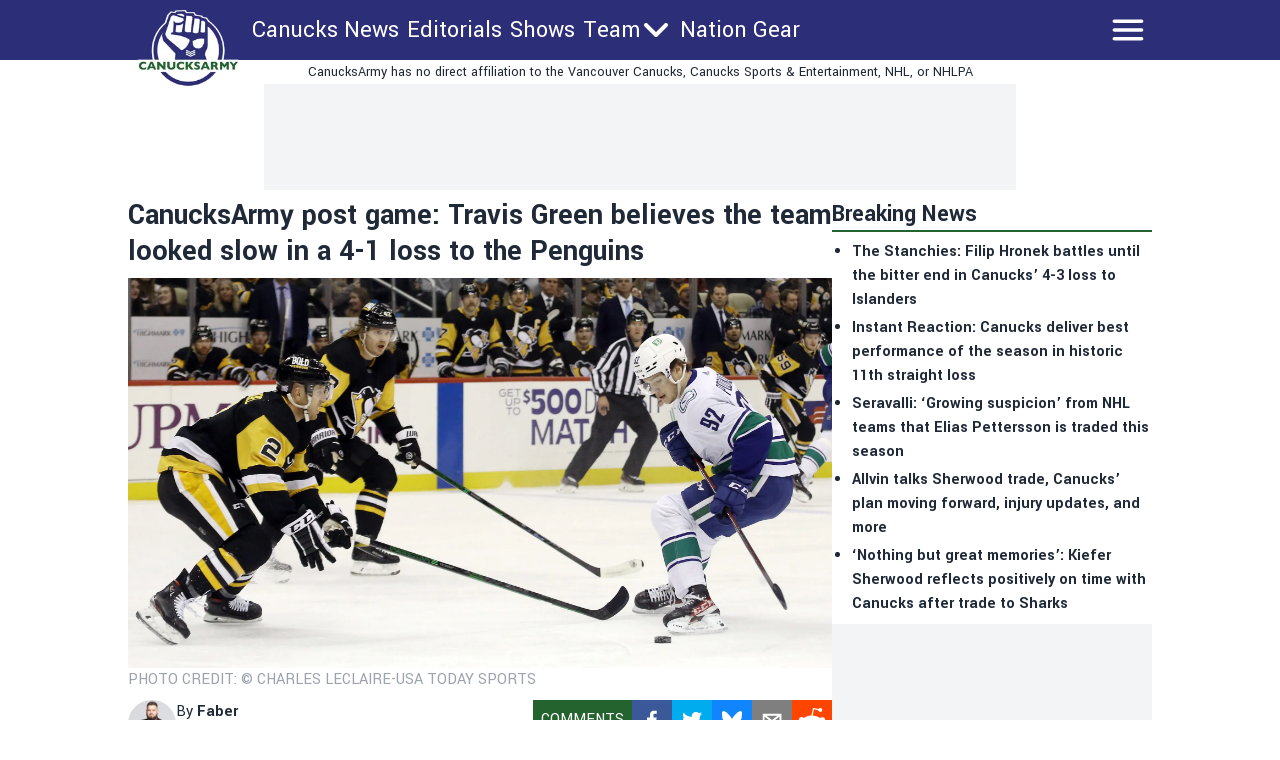

--- FILE ---
content_type: text/html; charset=utf-8
request_url: https://canucksarmy.com/news/canucksarmy-post-game-travis-green-believes-team-looked-slow-loss-penguins
body_size: 27337
content:
<!DOCTYPE html><html lang="en"><head><meta charSet="utf-8"/><meta name="viewport" content="width=device-width"/><meta name="twitter:site" content="https://twitter.com/CanucksArmy"/><meta property="og:type" content="website"/><meta property="og:locale" content="en_US"/><meta property="og:site_name" content="CanucksArmy"/><link rel="apple-touch-icon" sizes="180x180" href="/apple-touch-icon.png"/><link rel="icon" type="image/png" sizes="32x32" href="/favicon-32x32.png"/><link rel="icon" type="image/png" sizes="16x16" href="/favicon-16x16.png"/><link rel="manifest" href="/site.webmanifest"/><link rel="manifest" href="/safari-pinned-tab.svg"/><title>CanucksArmy post game: Travis Green believes the team looked slow in a 4-1 loss to the Penguins</title><meta name="robots" content="index,follow"/><meta name="description" content="&lt;p&gt;The Vancouver Canucks began an uber-important five-game road trip on Wednesday evening as they faced off against the Pittsburgh Penguins. Unfortunately, the Canucks were not good enough on Wednesday night and lost 4-1 to the Pittsburgh Penguins. They were a step behind and Travis Green said his team was simply &amp;#8220;not fast enough,&amp;#8221; in the&amp;#8230;&lt;/p&gt;
"/><meta property="og:title" content="CanucksArmy post game: Travis Green believes the team looked slow in a 4-1 loss to the Penguins"/><meta property="og:description" content="&lt;p&gt;The Vancouver Canucks began an uber-important five-game road trip on Wednesday evening as they faced off against the Pittsburgh Penguins. Unfortunately, the Canucks were not good enough on Wednesday night and lost 4-1 to the Pittsburgh Penguins. They were a step behind and Travis Green said his team was simply &amp;#8220;not fast enough,&amp;#8221; in the&amp;#8230;&lt;/p&gt;
"/><meta property="og:url" content="https://canucksarmy.com/news/canucksarmy-post-game-travis-green-believes-team-looked-slow-loss-penguins"/><meta property="og:image" content="https://canucksarmy.com/_next/image?url=https://publish.canucksarmy.com/wp-content/uploads/sites/3/2021/11/USATSI_17224099-scaled.jpg&amp;w=1200&amp;q=75"/><meta property="og:image:alt" content="CanucksArmy post game: Travis Green believes the team looked slow in a 4-1 loss to the Penguins"/><meta property="og:image:type" content="image/jpeg"/><meta property="og:image:width" content="1200"/><meta property="og:image:height" content="1200"/><link rel="canonical" href="https://canucksarmy.com/news/canucksarmy-post-game-travis-green-believes-team-looked-slow-loss-penguins"/><meta property="twitter:card" content="summary_large_image"/><script type="application/ld+json">{"@context":"https://schema.org","@type":"NewsArticle","@id":"https://canucksarmy.com/news/canucksarmy-post-game-travis-green-believes-team-looked-slow-loss-penguins","description":"&lt;p&gt;The Vancouver Canucks began an uber-important five-game road trip on Wednesday evening as they faced off against the Pittsburgh Penguins. Unfortunately, the Canucks were not good enough on Wednesday night and lost 4-1 to the Pittsburgh Penguins. They were a step behind and Travis Green said his team was simply &amp;#8220;not fast enough,&amp;#8221; in the&amp;#8230;&lt;/p&gt;\n","inLanguage":"en","wordCount":1669,"mainEntityOfPage":{"@type":"WebPage","@id":"https://canucksarmy.com/news/canucksarmy-post-game-travis-green-believes-team-looked-slow-loss-penguins"},"headline":"CanucksArmy post game: Travis Green believes the team looked slow in a 4-1 loss to the Penguins","image":["https://canucksarmy.com/_next/image?url=https://publish.canucksarmy.com/wp-content/uploads/sites/3/2021/11/USATSI_17224099-scaled.jpg&amp;w=1200&amp;q=75"],"articleSection":"News","dateCreated":"2021-11-25T03:18:21","datePublished":"2021-11-25T03:18:21","dateModified":"2021-11-25T03:18:21","author":{"@type":"Person","name":"Faber","url":"https://canucksarmy.com/authors/chrisfaber"},"publisher":{"@type":"Organization","name":"Canucks Army","logo":{"@type":"ImageObject","url":"https://canucksarmy.com/public/logo.png"}},"articleBody":"The Vancouver Canucks began an uber-important five-game road trip on Wednesday evening as they faced off against the Pittsburgh Penguins.\nUnfortunately, the Canucks were not good enough on Wednesday night and lost 4-1 to the Pittsburgh Penguins. They were a step behind and Travis Green said his team was simply “not fast enough,” in the game.\nThe Canucks came into Wednesday’s affair with only three wins in their last 13 games and need to scavenge together seven or eight points on this five-game road trip to give themselves hope of talking about playing meaningful games in the new year.\nThe Pens have had a rocky start to their season but now have a healthy Sidney Crosby and are coming off of sweeping a three-game trip through Canada where they allowed just one goal in 180 minutes of hockey. Surrey’s own, Tristan Jarry had an excellent week for the Pens and was looking to build on that with a matchup against the Canucks.\nThatcher Demko got the call to the crease from Travis Green while the aforementioned Jarry was given the start for the Pens.\nLines\n\nWarmup lines for the #Canucks vs. @penguins \nPearson-Horvat-MottePodkolzin-Pettersson-GarlandHöglander-Miller-BoeserDickinson-Lammikko-Chiasson\nOEL-MyersHughes-PoolmanBurroughs-Schenn\n🥅#DemkoTime 🥅 \n4pm on @Sportsnet650 https://t.co/KAgpi3goGL pic.twitter.com/Mqg6fd2Cqa\n— Brendan Batchelor (@BatchHockey) November 24, 2021\n\nThe trio of Nils Höglander, Bo Horvat and Tanner Pearson was dismantled as Tyler Motte jumped up to play with the duo of Pearson and Horvat. Höglander slid down to play with J.T. Miller and Brock Boeser in an attempt to spark Boeser’s offence. Boeser has been held off the scoresheet throughout the past six games even with him averaging 18:17 of ice time over that six-game stretch.\nThe line with the most exciting potential had to be the trio of Conor Garland, Elias Pettersson and Vasily Podkolzin. Garland and Podkolzin have been excellent as a winger duo and Canucks fans far and wide hoped that using the duo to surround Pettersson may be a key to getting his game back on track to the high-scoring centre that he proved to be in previous seasons of his NHL career.\nIt was a 4 PM start here on the west coast, so it’s already time for puck drop.\nLet’s go!\nFirst Period\nWhat happened\nJason Dickinson took a tripping penalty early in the period when he put his leg out at his own blue line. Dickinson’s penalty set up the battle between the league’s worst penalty kill and the league’s worst power play.\nMiller had a steal in the neutral zone that lead to a breakaway, where he was caught from behind after attempting a move. He jammed away at the puck in the crease but could not get it past Jarry. The Canucks killed off the penalty and were back to even-strength.\nThe Pens built up momentum and rode it into five-on-five. They were outshooting the Canucks by a count of 11-3 at the halfway point of the period. The Canucks looked to be getting their chances as the Pens had a few bad turnovers in the neutral zone. Though the Canucks were forcing turnovers, they weren’t able to have extended time in the offensive zone. The Pens were able to control the puck in the Canucks’ zone and Demko had to be very good in the opening 10 minutes of the game.\nHorvat took a slashing penalty with 8:24 remaining in the period to give the Pens their second power play attempt.\nThere were coincidental minors that sent the game into four-on-four with 6:01 remaining in the period.\nLate in the period, Kyle Burroughs took a hooking penalty that gave the Pens eight seconds to work with the man advantage. Nothing amounted from the eight seconds of five-on-four action and the teams went to the first intermission with a scoreless draw.\nThoughts from the first\nThe Canucks were able to get some quality chances in the period and had a couple of shifts that saw a couple of extended possessions in the offensive zone. They took four penalties (one was coincidental minors) in the period and that gave the Pens a chance to build a lot of momentum throughout 20 minutes.\nDemko was tested early and often, and he held the Canucks in the game through the period. The Penguins had 16 shots, which included 13 scoring chances on Demko, who stopped all of them.\nThe Pens attempted 28 shots in total and both Tucker Poolman and Motte had two blocked shots in the period.\nSecond Period\nWhat happened\nThe Pens came through in the battle of the bad as they set up in the offensive zone and scored on the power play just 49 seconds into the period. Brandon Rust ripped a shot from the left side after some good passing with the man advantage. 1-0 Pens.\nIt took the Pens 22:53 to get 20 shots on Demko, who is showing to be worth every cent if that five million dollar cap hit.\nQuinn Hughes passed a puck cross-ice to nobody in his own zone. Evan Rodrigues picked the puck up on the left side, had time to walk in and used Tyler Myers as a screen while he ripped a shot into the far corner past Demko.&amp;nbsp;2-0 Pens.\nFor the fourth time in a row, the Pens went to the power play when Juho Lammikko took a high-sticking penalty with 7:28 remaining in the period.\nOnce the penalty expired, it looked like the Canucks were going to build some momentum but the Pens came down for a three-on-one and Zach Aston-Reese ripped a shot past Demko from the left side.&amp;nbsp;3-0 Pens.\nThe seconds ticked away and the Canucks went into the second intermission trailing by three goals against the hottest goaltender in the league.\nThoughts from the second\nWell, the Penguins scored three goals in the period and had 24 scoring chances through 40 minutes. The Canucks had bad giveaways in the period that led to goals against. The Höglander-Miller-Boeser line was going and Boeser had a quality scoring chance in the period but the team as a whole looked slow, tired and honestly, looked like they didn’t care about losing. It’s no fun covering this team when things are going like this. Let’s hope for some sort of entertainment in the third period.\nThird Period\nWhat happened\nIt was a hot start for the Penguins as they held possession for the opening two minutes of the period and Sidney Crosby had the best chance when he fired a shot off the post. After the Pens’ pressure, the Canucks went back with some offensive zone possession of their own and drew their first power play of the game.\nGarland turned the puck over and gave Teddy Blueger a breakaway opportunity in which Demko made a save and covered the puck.\nNo shots were fired by the Canucks on the power play as the Pens’ penalty kill lived up to their league-leading numbers.\nEven with the power play, it took the Canucks 10 minutes to get a shot in the third period.\nThere was a sign of life with 5:08 remaining. Horvat put his head down, drove the net from the left side, and made a move to the backhand and roofed it over Jarry. 3-1 Pens after the Horvat goal.\n\nCaptain holds his own to put the Canucks on the board! 💪\n🎥: @Sportsnet#Canucks #LetsGoPens pic.twitter.com/Ok6ziN7LjS\n— CanucksArmy (@CanucksArmy) November 25, 2021\n\nDemko went to the bench with three minutes remaining in the game and the Canucks went to work with six attackers.\nBrock McGinn shot the puck into the empty net with one minute remaining in the period.&amp;nbsp;4-1 Pens.\nThat’s all she wrote. The Canucks lose 4-1.\nThe Fancies\n   \nTop Performers\nJ.T. Miller felt like one of the only Canucks players who gave a damn. He led the team in Corsi with a 69% control of the attempted shot share. He played 21:25 and won 16 of 22 faceoffs.\nWrap-Up\n“I wish I had answers for you guys,” said Bo Horvat when asked post game about what went wrong in the first period. “I think we are doing a good job of sustaining offensive zone pressure and getting shots towards the net. We are getting a lot of shots. It’s just a matter of getting to the dirty areas to go score those greasy goals. I mean, I find we’re getting lots of shots, but there’s not enough traffic, there are not enough bodies going towards the net to make it difficult on the goaltenders.”\nThe Canucks didn’t come out with enough effort in all three periods. They were severely outplayed in the first period, they gave up three goals in the second period and it took 10 minutes for them to get a shot in the third period.\n“I don’t know if it’s necessarily the compete level,” said Green when asked if his team is giving him enough of a consistent effort. “I think we have some players that probably aren’t playing as good as they can. I think they’re trying to compete, just not getting it done.”\nGreen thought Wednesday night’s effort was a better effort than the Colorado game last week.\nSo there’s a win…\nThere’s no question that Canucks fans are displeased with the team’s effort this season. Fans are watching a team spiral out of control and it seems like there is nobody in the organization that can save them. There are questions if the general manager can even make a trade with his job status in question; the coach can’t find anything that works for the group; the top players are turning into ghosts of themselves and through it all; Thatcher Demko has been the only beacon of hope for a team that hangs him out to dry on a nightly basis.\nWho knows where this team can go from here.\nYou’d like to think that up is the only option.\nUnfortunately, it’s not.\nThe Canucks’ next game is Friday at 4 pm against the Columbus Blue Jackets.\n","isAccessibleForFree":true}</script><link rel="preload" as="image" imageSrcSet="/_next/image?url=https%3A%2F%2Fpublish.canucksarmy.com%2Fwp-content%2Fuploads%2Fsites%2F3%2F2021%2F11%2FUSATSI_17224099-scaled.jpg&amp;w=3840&amp;q=75 1x" fetchpriority="high"/><meta name="next-head-count" content="26"/><meta name="color-scheme" content="only light"/><script async="" src="https://cdn.optmn.cloud/hb/playmaker-adapter.js"></script><link rel="preload" href="/_next/static/media/199d7fccc4e6a555-s.p.woff2" as="font" type="font/woff2" crossorigin="anonymous" data-next-font="size-adjust"/><link rel="preload" href="/_next/static/media/04863073ea20139b-s.p.woff2" as="font" type="font/woff2" crossorigin="anonymous" data-next-font="size-adjust"/><script id="bam-better-testing-tool" data-nscript="beforeInteractive">document.addEventListener('DOMContentLoaded', function() {
  !function n(a,s,o){function i(t,e){if(!s[t]){if(!a[t]){var r="function"==typeof require&&require;if(!e&&r)return r(t,!0);if(c)return c(t,!0);throw(e=new Error("Cannot find module '"+t+"'")).code="MODULE_NOT_FOUND",e}r=s[t]={exports:{}},a[t][0].call(r.exports,function(e){return i(a[t][1][e]||e)},r,r.exports,n,a,s,o)}return s[t].exports}for(var c="function"==typeof require&&require,e=0;e<o.length;e++)i(o[e]);return i}({1:[function(e,t,r){"use strict";Object.defineProperty(r,"__esModule",{value:!0}),r.config=void 0;r.config={cbtTestExpirationCookie:"BC-cbtCon",styleId:"CBT-style"}},{}],2:[function(e,t,r){"use strict";Object.defineProperty(r,"__esModule",{value:!0}),r.handleReqAndResponse=void 0;var n=e("../utils/helpers"),a=e("../services/testProcessor");r.handleReqAndResponse=async()=>{try{var e=await(0,n.fetchActiveTests)();if(0!==e.activeTestsOnURL.length)return await(0,a.processActiveTests)(e),null}catch(e){console.log("Fetch failed:",e)}}},{"../services/testProcessor":12,"../utils/helpers":13}],3:[function(e,t,r){"use strict";Object.defineProperty(r,"__esModule",{value:!0}),r.default=void 0;r.default=(e,t)=>{var{analitycsID:e,formattedTestName:r}=e;return""===e?"":`
    if (typeof gtag !== 'function') {
      window.dataLayer = window.dataLayer || [];
      function gtag() {
        dataLayer.push(arguments);
      }
      gtag('js', new Date());
      gtag('config', '${e}', { 'send_page_view': false });
    }

    function waitForGtag(callback, maxAttempts = 50, attempts = 0) {
      if (typeof gtag !== 'undefined') {
        callback();
      } else if (attempts < maxAttempts) {
        setTimeout(function () {
          waitForGtag(callback, maxAttempts, attempts + 1);
        }, 100);
      }
    }

    waitForGtag(() => {
      gtag('event', 'AB_${t}_Visit_${r}', {
        'send_to': '${e}'
      });
    });
  `}},{}],4:[function(e,t,r){"use strict";Object.defineProperty(r,"__esModule",{value:!0}),r.default=void 0;r.default=(e,t,r)=>{var{formattedTestName:t,analitycsID:n}=t,{bc_test_goal:e,bc_test_goal_match:a,bc_test_element_name:s}=e;return"css_selector"!==e||""===a?"":`
        document.querySelectorAll('${a}').forEach(element => {
            element.addEventListener('click', function(e) {
                gtag('event', 'AB_${r}_${s}_${t}', {
                    'send_to': '${n}'
                });
            });
        });
  `}},{}],5:[function(e,t,r){"use strict";Object.defineProperty(r,"__esModule",{value:!0}),r.default=void 0;r.default=(e,t,r)=>{var{analitycsID:t,formattedTestName:n}=t,{bc_test_goal_match:e,bc_test_url_match_click:a,bc_test_element_name:s}=e;return""===a||""===e?"":`
      if (document.location.href === '${a}') {
        document.querySelectorAll('${e}').forEach(element => {
          element.addEventListener('click', () => {
            gtag('event', 'AB_${r}_${s}_${n}', {
              'send_to': '${t}'
            });
          });
        });
      }
  `}},{}],6:[function(e,t,r){"use strict";Object.defineProperty(r,"__esModule",{value:!0}),r.default=void 0;r.default=(e,t,r)=>{var{bc_test_goal:e,bc_test_goal_match:n,bc_test_element_name:a}=e,{analitycsID:t,formattedTestName:s}=t;return"css_selector"!==e||""===n?"":`
        let scrollEventSent = false;

        function isInViewport(element) {
            const elementTop = element.offsetTop;
            const elementBottom = elementTop + element.offsetHeight;
            const viewportTop = window.pageYOffset;
            const viewportBottom = viewportTop + window.innerHeight;
            return elementBottom > viewportTop && elementTop < viewportBottom;
        }

        window.addEventListener('resize', function() {
            if (!scrollEventSent && isInViewport(document.querySelector('${n}'))) {
                gtag('event', 'AB_${r}_${a}_${s}', {
                    'send_to': '${t}'
                });
                scrollEventSent = true;
            }
        });

        window.addEventListener('scroll', function() {
            if (!scrollEventSent && isInViewport(document.querySelector('${n}'))) {
                gtag('event', 'AB_${r}_${a}', {
                    'send_to': '${t}'
                });
                scrollEventSent = true;
            }
        });
    `}},{}],7:[function(e,t,r){"use strict";Object.defineProperty(r,"__esModule",{value:!0}),r.default=void 0;r.default=(e,t,r)=>{var{analitycsID:t,formattedTestName:n}=t,{bc_test_goal:e,bc_test_goal_match:a,bc_test_element_name:s}=e;if("css_selector"===e||""===a)return"";let o="";switch(e){case"url_matches":o=`a[href="${a}"]`;break;case"url_contains":o=`a[href*="${a}"]`;break;case"url_start_with":o=`a[href^="${a}"]`}return`
      document.querySelectorAll('${o}').forEach(link => {
        link.addEventListener('click', (e) => {
          gtag('event', 'AB_${r}_${s}_${n}', {
            'send_to': '${t}'
          });
        });
      });
  `}},{}],8:[function(e,t,r){"use strict";Object.defineProperty(r,"__esModule",{value:!0}),r.default=void 0;r.default=(e,t,r)=>{var{analitycsID:t,formattedTestName:n}=t,{bc_test_goal:e,bc_test_goal_match:a,bc_test_element_name:s}=e;return"css_selector"!==e||""===a?"":`
        const interval = setInterval(() => {
          const submittedMessage = document.querySelector('${a}');
          if (submittedMessage) {
            clearInterval(interval);
            gtag('event', 'AB_${r}_${s}_${n}', {
              'send_to': '${t}'
            });
          }
        }, 1000);
    `}},{}],9:[function(e,t,r){"use strict";Object.defineProperty(r,"__esModule",{value:!0}),r.trackingScriptsHandler=void 0;var o=n(e("./tracking-scripts/defaultTrackingScript")),i=n(e("./tracking-scripts/trackClicksOnElements")),c=n(e("./tracking-scripts/trackElementInView")),l=n(e("./tracking-scripts/trackClicksOnElementsWhenUrlMatches")),u=n(e("./tracking-scripts/trackFormSubmissions")),d=n(e("./tracking-scripts/trackElementLink"));function n(e){return e&&e.__esModule?e:{default:e}}r.trackingScriptsHandler=(e,t,r)=>{let n="";var a=0===parseInt(t)?"C":"V"+parseInt(t);r.formattedTestName=r.name.replace(/ /g,"_");for(const s of e)switch(s.bc_test_goal_type){case"track_element_click":n+=(0,i.default)(s,r,a);break;case"track_element_in_view":n+=(0,c.default)(s,r,a);break;case"track_form_submits":n+=(0,u.default)(s,r,a);break;case"track_element_clicks_url_matches":n+=(0,l.default)(s,r,a);break;case"track_element_link":n+=(0,d.default)(s,r,a);break;default:console.log("Unknown tracking goal type:",s.bc_test_goal_type)}return n+=(0,o.default)(r,a)}},{"./tracking-scripts/defaultTrackingScript":3,"./tracking-scripts/trackClicksOnElements":4,"./tracking-scripts/trackClicksOnElementsWhenUrlMatches":5,"./tracking-scripts/trackElementInView":6,"./tracking-scripts/trackElementLink":7,"./tracking-scripts/trackFormSubmissions":8}],10:[function(e,t,r){"use strict";var n=e("./utils/helpers"),a=e("./controllers/handleReqAndResponse");const s=(0,n.disableClick)();(async()=>{try{(0,n.isClientBot)()||await(0,a.handleReqAndResponse)()}catch(e){await(0,n.sendErrorLog)(e)}finally{(0,n.enableClick)(s)}})()},{"./controllers/handleReqAndResponse":2,"./utils/helpers":13}],11:[function(e,t,r){"use strict";Object.defineProperty(r,"__esModule",{value:!0}),r.applyTestVariation=void 0;var n=e("../utils/helpers"),a=e("../controllers/trackingScriptsHandler");r.applyTestVariation=(e,t,r,n)=>{e&&((t=(0,a.trackingScriptsHandler)(t,r,n))&&0<t.length&&i(t,"CBT-tracking-scripts"),"control"!==e)&&(e.bc_test_html_selector&&s(e.bc_test_html_selector,e.bc_test_html),e.bc_test_css&&o(e.bc_test_css),e.bc_test_js)&&i(e.bc_test_js,"CBT-script")};const s=(e,r)=>{e=document.querySelectorAll(e);Array.from(e).forEach(e=>{var t=document.createElement("div");t.innerHTML=r,e.parentNode.insertBefore(t,e),e.remove()})},o=e=>{e=(0,n.createStyleElement)("text/css",e);document.head.appendChild(e)},i=(e,t)=>{e=(0,n.createScriptElement)(e,"text/javascript",t);document.body.appendChild(e)}},{"../controllers/trackingScriptsHandler":9,"../utils/helpers":13}],12:[function(e,t,r){"use strict";Object.defineProperty(r,"__esModule",{value:!0}),r.processActiveTests=void 0;var l=e("../config/testConfig"),u=e("./applyVariation"),d=e("../utils/helpers");r.processActiveTests=async e=>{for(const i of e.activeTestsOnURL){var t=JSON.parse(i.Resources),r=t.testResources,n=t.trackingGoals,t=t.testData,a=t.testUsersTrafficAllocation,s=l.config.cbtTestExpirationCookie+"_"+i.ID,s=(0,d.getCBTCookiesByPrefix)(s),o=100*Math.random();0<s.length?await c(s[0],i,n,t,r):a<o?await(0,d.setCBTCookie)(l.config.cbtTestExpirationCookie+"_"+i.ID,i.ID+":exclude",t.timestampDuration):await f(i,r,n,t,o)}};const c=async(e,t,r,n,a)=>{var e=e.split(":")[1],s=parseInt(e);"exclude"!==e&&(t.variation=0===s?"control":a[s-1],await(0,u.applyTestVariation)(t.variation,r,e,n))},f=async(e,t,r,n,a)=>{let s=0,o="control",i=0;for(let e=0;e<t.length;e++){var c=t[e];if(a<=(s+=parseFloat(c.bc_test_variation_traffic_allocation))){o=c,i=e+1;break}}e.variation=o,await(0,d.setCBTCookie)(l.config.cbtTestExpirationCookie+"_"+e.ID,e.ID+":"+i,n.timestampDuration),await(0,u.applyTestVariation)(e.variation,r,i,n)}},{"../config/testConfig":1,"../utils/helpers":13,"./applyVariation":11}],13:[function(e,t,r){"use strict";Object.defineProperty(r,"__esModule",{value:!0}),r.setCBTCookie=r.sendErrorToDataLayer=r.sendErrorLog=r.isClientBot=r.getCBTCookiesByPrefix=r.fetchActiveTests=r.enableClick=r.disableClick=r.createStyleElement=r.createScriptElement=void 0;var n=e("../config/testConfig");r.disableClick=()=>{var e=e=>{e.preventDefault(),e.stopPropagation()};return document.addEventListener("click",e,!0),e},r.enableClick=e=>{document.removeEventListener("click",e,!0)},r.fetchActiveTests=async()=>{let e='https://bctt.igaming-service.io/get-test?url='+document.location.href;var t=a(n.config.cbtTestExpirationCookie);0<t.length&&(t=JSON.stringify(t),e+="&cbtConCookies="+encodeURIComponent(t));try{return await(await Promise.race([fetch(e,{method:"GET"}),new Promise((e,t)=>setTimeout(()=>{t(new Error("Request timed out"))},5e3))])).json()}catch(e){throw console.log("Fetch failed:",e),e}},r.sendErrorLog=e=>{console.log("Error loading tests:",e)},r.createScriptElement=(e,t,r)=>{var n=document.createElement("script");return n.innerHTML=e,n.type=t,r&&(n.id=r),n},r.createStyleElement=(e,t)=>{var r=document.createElement("style");return r.id=n.config.styleId,r.type=e,r.innerHTML=t,r};r.setCBTCookie=(e,t,r)=>{r=r||Date.now()+36e5,r="expires="+new Date(r).toUTCString();document.cookie=e+`=${t}; ${r}; path=/`};const a=e=>{var t=[];for(const a of document.cookie.split("; ")){var[r,n]=a.split("=");r.trim().startsWith(e)&&t.push(n)}return t};r.getCBTCookiesByPrefix=a;r.sendErrorToDataLayer=(e,t)=>{window.dataLayer=window.dataLayer||[],window.dataLayer.push({event:e,error_message:t})};r.isClientBot=()=>{if("undefined"!=typeof navigator&&navigator.userAgent){const t=navigator.userAgent.toLowerCase();return["bot","crawl","spider","slurp","mediapartners"].some(e=>t.includes(e))}return!1}},{"../config/testConfig":1}]},{},[10]);
});</script><script id="admiral-cmp" data-nscript="beforeInteractive">!(function(o,_name){o[_name]=o[_name]||function $(){($.q=$.q||[]).push(arguments)},o[_name].v=o[_name].v||2,o[_name].s="1";!(function(t,o,n,c){function a(n,c){try{a=t.localStorage,(n=JSON.parse(a.getItem("_aQS02MjM0QjM4NkYwMzVFRjA3RTM2NUM3MEUtMTk")).lgk||[])&&(c=t[o].pubads())&&n.forEach((function(t){t&&t[0]&&c.setTargeting(t[0],t[1]||"")}))}catch(f){}var a}try{(c=t[o]=t[o]||{}).cmd=c.cmd||[],typeof c.pubads===n?a():typeof c.cmd.unshift===n?c.cmd.unshift(a):c.cmd.push(a)}catch(f){}})(window,"googletag","function");;!(function(n,t){n.__admiral_getConsentForGTM=function(t){function a(n,a){t((function(n,t){const a=n&&n.purpose&&n.purpose.consents||{};return{adConsentGranted:t||!!a[1],adUserData:t||!!a[7],adPersonalization:t||!!a[3],analyticsConsentGranted:t||!!a[1],personalizationConsentGranted:t||!!a[5],functionalityConsentGranted:t||!1,securityConsentGranted:t||!0}})(n,!a))}n[_name]("after","cmp.loaded",(function(t){t&&t.tcData&&t.tcData.gdprApplies?(t.consentKnown&&a(t.tcData,!0),n[_name]("after","cmp.updated",(function(n){a(n.tcData,!0)}))):a({},!1)}))}})(window);})(window,decodeURI(decodeURI('%61d%25%36dir%2561l')));!(function(t,c,o,$){o=t.createElement(c),t=t.getElementsByTagName(c)[0],o.async=1,o.src="https://superficialspring.com/dist/849342d8a6/d0bc619d9ec0bb9ceeec84387779b650cf64238579f0.js",($=0)&&$(o),t.parentNode.insertBefore(o,t)})(document,"script");;;!(function(t,n,e,i,a){function c(){for(var t=[],e=0;e<arguments.length;e++)t.push(arguments[e]);if(!t.length)return a;"ping"===t[0]?t[2]({gdprAppliesGlobally:!!n.__cmpGdprAppliesGlobally,cmpLoaded:!1,cmpStatus:"stub"}):t.length>0&&a.push(t)}function f(t){if(t&&t.data&&t.source){var i,a=t.source,c="string"==typeof t.data&&t.data.indexOf("__tcfapiCall")>=0;(i=c?((function(t){try{return JSON.parse(t)}catch(n){}})(t.data)||{}).__tcfapiCall:(t.data||{}).__tcfapiCall)&&n[e](i.command,i.version,(function(t,n){var e={__tcfapiReturn:{returnValue:t,success:n,callId:i.callId}};a&&a.postMessage(c?JSON.stringify(e):e,"*")}),i.parameter)}}!(function o(){if(!n.frames[i]){var e=t.body;if(e){var a=t.createElement("iframe");a.style.display="none",a.name=i,e.appendChild(a)}else setTimeout(o,5)}})(),c.v=1,"function"!=typeof n[e]&&(n[e]=n[e]||c,n.addEventListener?n.addEventListener("message",f,!1):n.attachEvent&&n.attachEvent("onmessage",f))})(document,window,"__tcfapi","__tcfapiLocator",[]);;;!(function(e,t,n,r,a,i,s,c,u,o,p){function d(){for(var e=[],t=arguments.length,n=0;n<t;n++)e.push(arguments[n]);var r,a=e[1],i=typeof a===s,c=e[2],d={gppVersion:"1.1",cmpStatus:"stub",cmpDisplayStatus:"hidden",signalStatus:"not ready",supportedAPIs:["7:usnat"].reduce((function(e,t){return t&&e.push(t),e}),[]),cmpId:9,sectionList:[],applicableSections:[0],gppString:"",parsedSections:{}};function f(e){i&&a(e,!0)}switch(e[0]){case"ping":return f(d);case"queue":return u;case"events":return o;case"addEventListener":return i&&(r=++p,o.push({id:r,callback:a,parameter:c})),f({eventName:"listenerRegistered",listenerId:r,data:!0,pingData:d});case"removeEventListener":for(r=!1,n=0;n<o.length;n++)if(o[n].id===c){o.splice(n,1),r=!0;break}return f(r);case"hasSection":case"getSection":case"getField":return f(null);default:return void u.push(e)}}d.v=2,typeof t.__gpp!==s&&(t.__gpp=t.__gpp||d,t.addEventListener&&t.addEventListener("message",(function(e,n){var r="string"==typeof e.data;(n=r?((function(e){try{return JSON.parse(e)}catch(t){}})(e.data)||{}).__gppCall:(e.data||{}).__gppCall)&&t.__gpp(n.command,(function(t,a){var i={__gppReturn:{returnValue:t,success:a,callId:n.callId}};e.source.postMessage(r?JSON.stringify(i):i,"*")}),"parameter"in n?n.parameter:null,n.version||1)}),!1),(function f(){if(!t.frames[r]){var n=e.body;if(n){var a=e.createElement("iframe");a.style.display="none",a.name=r,n.appendChild(a)}else setTimeout(f,5)}})())})(document,window,0,"__gppLocator",0,0,"function",0,[],[],0);</script><link rel="preload" href="/_next/static/css/2552355ad72ad06c.css" as="style"/><link rel="stylesheet" href="/_next/static/css/2552355ad72ad06c.css" data-n-g=""/><link rel="preload" href="/_next/static/css/688097f88eea13fc.css" as="style"/><link rel="stylesheet" href="/_next/static/css/688097f88eea13fc.css" data-n-p=""/><noscript data-n-css=""></noscript><script defer="" nomodule="" src="/_next/static/chunks/polyfills-42372ed130431b0a.js"></script><script id="gpt" src="//securepubads.g.doubleclick.net/tag/js/gpt.js" defer="" data-nscript="beforeInteractive"></script><script src="/_next/static/chunks/webpack-6eb6aaeb7983e085.js" defer=""></script><script src="/_next/static/chunks/framework-24f546a512b6026a.js" defer=""></script><script src="/_next/static/chunks/main-72054e787b491852.js" defer=""></script><script src="/_next/static/chunks/pages/_app-d508e7f436d52538.js" defer=""></script><script src="/_next/static/chunks/b548615e-7360c807865efd07.js" defer=""></script><script src="/_next/static/chunks/1087-82ff9c5d13158b82.js" defer=""></script><script src="/_next/static/chunks/6771-5fa576f43598910a.js" defer=""></script><script src="/_next/static/chunks/8263-0b92bf5eda26b59c.js" defer=""></script><script src="/_next/static/chunks/7274-3298f08a1e27175b.js" defer=""></script><script src="/_next/static/chunks/6408-b6e45d46b56ba3f8.js" defer=""></script><script src="/_next/static/chunks/680-56c844cda6f95915.js" defer=""></script><script src="/_next/static/chunks/pages/news/%5Bslug%5D-b460776996a5437e.js" defer=""></script><script src="/_next/static/1DXW45E2XLk6g-rVYsTiv/_buildManifest.js" defer=""></script><script src="/_next/static/1DXW45E2XLk6g-rVYsTiv/_ssgManifest.js" defer=""></script><style data-styled="" data-styled-version="5.3.5"></style></head><body><noscript><iframe src="https://www.googletagmanager.com/ns.html?id=GTM-5QL5FTJ"></iframe></noscript><div id="__next"><main class="__variable_2bff57 font-sans"><script type="application/ld+json">{"@context":"https://schema.org","@type":"NewsMediaOrganization","name":"Canucks Army","description":"Independent Vancouver Canucks news written for fans of the team, by fans of the team. Daily Canucks updates, roster, scores, and schedule.","url":"https://canucksarmy.com","logo":"https://canucksarmy.com/logo.png"}</script><div class="sticky top-0 z-50 w-full lg:mx-auto"><header class="bg-primary "><div class="lg:w-256 sticky top-0 z-50 h-[68px] w-full text-white md:h-[60px] lg:mx-auto "><div class="flex h-full flex-row flex-wrap justify-between"><div class="shrink md:w-28"><div class="flex h-full items-center px-1 md:absolute md:left-0 md:top-[2px] md:mt-2 md:items-start"><a href="/"><div class="w-20 md:w-28"><img alt="logo" loading="lazy" width="181" height="124" decoding="async" data-nimg="1" style="color:transparent;width:100%;height:auto" sizes="100vw" srcSet="/_next/image?url=%2F_next%2Fstatic%2Fmedia%2Fcanucksarmy.3bd2ab99.png&amp;w=480&amp;q=75 480w, /_next/image?url=%2F_next%2Fstatic%2Fmedia%2Fcanucksarmy.3bd2ab99.png&amp;w=640&amp;q=75 640w, /_next/image?url=%2F_next%2Fstatic%2Fmedia%2Fcanucksarmy.3bd2ab99.png&amp;w=750&amp;q=75 750w, /_next/image?url=%2F_next%2Fstatic%2Fmedia%2Fcanucksarmy.3bd2ab99.png&amp;w=828&amp;q=75 828w, /_next/image?url=%2F_next%2Fstatic%2Fmedia%2Fcanucksarmy.3bd2ab99.png&amp;w=1080&amp;q=75 1080w, /_next/image?url=%2F_next%2Fstatic%2Fmedia%2Fcanucksarmy.3bd2ab99.png&amp;w=1200&amp;q=75 1200w, /_next/image?url=%2F_next%2Fstatic%2Fmedia%2Fcanucksarmy.3bd2ab99.png&amp;w=1920&amp;q=75 1920w, /_next/image?url=%2F_next%2Fstatic%2Fmedia%2Fcanucksarmy.3bd2ab99.png&amp;w=2048&amp;q=75 2048w, /_next/image?url=%2F_next%2Fstatic%2Fmedia%2Fcanucksarmy.3bd2ab99.png&amp;w=3840&amp;q=75 3840w" src="/_next/image?url=%2F_next%2Fstatic%2Fmedia%2Fcanucksarmy.3bd2ab99.png&amp;w=3840&amp;q=75"/></div></a></div></div><div class="ml-2 hidden flex-row md:flex md:w-fit"><div class="flex h-full flex-row items-center gap-1 md:gap-2"><div class="lg:hover:bg-accent flex h-full items-center pl-1 pr-1 text-xs md:text-2xl"><a href="/category/news">Canucks News</a></div><div class="lg:hover:bg-accent flex h-full items-center pl-1 pr-1 text-xs md:text-2xl"><a href="/category/editorials">Editorials</a></div><div class="lg:hover:bg-accent flex h-full items-center pl-1 pr-1 text-xs md:text-2xl"><a href="/shows">Shows</a></div><div class="lg:hover:bg-accent flex h-full items-center lg:px-1 "><div class="relative"><div class="flex flex-row items-center"><div class="flex flex-row"><div class="text-xs md:text-2xl">Team</div><div><svg xmlns="http://www.w3.org/2000/svg" fill="none" viewBox="0 0 24 24" stroke-width="1.5" stroke="currentColor" aria-hidden="true" class="size-4 stroke-[3px] font-bold md:size-8"><path stroke-linecap="round" stroke-linejoin="round" d="M19.5 8.25l-7.5 7.5-7.5-7.5"></path></svg></div></div></div></div></div><div class="lg:hover:bg-accent flex h-full items-center pl-1 pr-1 text-xs md:text-2xl"><a target="_blank" href="https://nationgear.ca">Nation Gear</a></div></div></div><div class="grow"><div class="relative flex size-full items-center justify-end pl-1 pr-4 font-bold uppercase md:pr-1 "><svg xmlns="http://www.w3.org/2000/svg" fill="none" viewBox="0 0 24 24" stroke-width="1.5" stroke="currentColor" aria-hidden="true" class="size-10 stroke-2"><path stroke-linecap="round" stroke-linejoin="round" d="M3.75 6.75h16.5M3.75 12h16.5m-16.5 5.25h16.5"></path></svg></div></div></div></div><div class="bg-primary fixed top-[120px] z-40 flex w-full text-base text-white transition-all duration-200 md:top-[60px] md:overflow-hidden lg:top-[60px] h-0"><div class="md:w-256 mx-auto mt-8 flex w-full flex-col gap-4 overflow-y-scroll overscroll-contain px-4 md:flex-row md:justify-between md:overflow-y-auto"><div><div class="border-accent hidden border-b-4 md:block"><div class="text-accent">Navigation</div></div><a href="/category/news"><div class="flex flex-row items-center"><span>Canucks News</span></div></a><a href="/category/editorials"><div class="flex flex-row items-center"><span>Editorials</span></div></a><a href="/shows"><div class="flex flex-row items-center"><span>Shows</span></div></a><div><a href="/schedule"><div class="flex flex-row items-center"><span>Team</span></div></a><a href="/schedule"><div class="flex flex-row items-center"><span>Schedule</span></div></a><a href="/vancouver-canucks-line-combinations"><div class="flex flex-row items-center"><span>Line Combinations</span></div></a><a href="/stats"><div class="flex flex-row items-center"><span>Stats</span></div></a><a href="/standings"><div class="flex flex-row items-center"><span>Standings</span></div></a></div><a target="_blank" href="https://nationgear.ca"><div class="flex flex-row items-center"><span>Nation Gear</span></div></a></div><div><div class="w-full"><div><div class="border-accent flex flex-row justify-between border-b-4"><div class="text-accent">Nation Sites</div><div class="block md:hidden"><div><svg xmlns="http://www.w3.org/2000/svg" viewBox="0 0 24 24" fill="currentColor" aria-hidden="true" class="text-accent size-6"><path fill-rule="evenodd" d="M12.53 16.28a.75.75 0 01-1.06 0l-7.5-7.5a.75.75 0 011.06-1.06L12 14.69l6.97-6.97a.75.75 0 111.06 1.06l-7.5 7.5z" clip-rule="evenodd"></path></svg></div></div></div></div><div class="transition-all duration-200 hidden md:block"><ul><li><a target="_blank" href="https://canucksarmy.com">CanucksArmy.com</a></li><li><a target="_blank" href="https://flamesnation.ca">FlamesNation.ca</a></li><li><a target="_blank" href="https://theleafsnation.com">TheLeafsNation.com</a></li><li><a target="_blank" href="https://bluejaysnation.com">BlueJaysNation.com</a></li><li><a target="_blank" href="https://oilersnation.com">OilersNation.com</a></li><li><a target="_blank" href="https://dailyfaceoff.com">DailyFaceOff.com</a></li><li><a target="_blank" href="https://hockeyfights.com">HockeyFights.com</a></li></ul></div></div></div><div><div class="w-full"><div><div class="border-accent flex flex-row justify-between border-b-4"><div class="text-accent">The Nation Network</div><div class="block md:hidden"><div><svg xmlns="http://www.w3.org/2000/svg" viewBox="0 0 24 24" fill="currentColor" aria-hidden="true" class="text-accent size-6"><path fill-rule="evenodd" d="M12.53 16.28a.75.75 0 01-1.06 0l-7.5-7.5a.75.75 0 011.06-1.06L12 14.69l6.97-6.97a.75.75 0 111.06 1.06l-7.5 7.5z" clip-rule="evenodd"></path></svg></div></div></div></div><div class="transition-all duration-200 hidden md:block"><ul><li><a href="/">About Us</a></li><li><a href="/privacy-policy">Privacy Policy</a></li><li><a href="/terms-of-service">Terms of Service</a></li><li><a href="/contact">Contact</a></li></ul></div></div></div></div></div></header></div><div class="flex flex-row items-center justify-center px-2 py-0.5 text-center"><span class="text-xs md:text-sm">CanucksArmy has no direct affiliation to the Vancouver Canucks, Canucks Sports &amp; Entertainment, NHL, or NHLPA</span></div><main class="lg:w-256 relative flex w-full flex-col md:mx-auto"><section class="mb-2 hidden justify-center md:flex"><div class="flex h-full  items-center justify-center bg-gray-100 px-3 py-2"><div class="shrink"><div class="h-[90px] w-[728px]"><div class="relative size-full"></div></div></div></div></section><div class="mx-2 mb-4 flex flex-col gap-2 lg:mx-0 lg:flex-row"><div class="w-full min-w-0 shrink px-2 md:px-0"><div class="infinite-scroll-component__outerdiv"><div class="infinite-scroll-component " style="height:auto;overflow:auto;-webkit-overflow-scrolling:touch"><div class="w-full"><div class="pb-2"><span class="text-3xl font-bold">CanucksArmy post game: Travis Green believes the team looked slow in a 4-1 loss to the Penguins</span></div><div><div class="w-full"><img alt="alt" fetchpriority="high" width="2560" height="1419" decoding="async" data-nimg="1" class="h-auto max-w-full" style="color:transparent;background-size:cover;background-position:50% 50%;background-repeat:no-repeat;background-image:url(&quot;data:image/svg+xml;charset=utf-8,%3Csvg xmlns=&#x27;http://www.w3.org/2000/svg&#x27; viewBox=&#x27;0 0 2560 1419&#x27;%3E%3Cfilter id=&#x27;b&#x27; color-interpolation-filters=&#x27;sRGB&#x27;%3E%3CfeGaussianBlur stdDeviation=&#x27;20&#x27;/%3E%3CfeColorMatrix values=&#x27;1 0 0 0 0 0 1 0 0 0 0 0 1 0 0 0 0 0 100 -1&#x27; result=&#x27;s&#x27;/%3E%3CfeFlood x=&#x27;0&#x27; y=&#x27;0&#x27; width=&#x27;100%25&#x27; height=&#x27;100%25&#x27;/%3E%3CfeComposite operator=&#x27;out&#x27; in=&#x27;s&#x27;/%3E%3CfeComposite in2=&#x27;SourceGraphic&#x27;/%3E%3CfeGaussianBlur stdDeviation=&#x27;20&#x27;/%3E%3C/filter%3E%3Cimage width=&#x27;100%25&#x27; height=&#x27;100%25&#x27; x=&#x27;0&#x27; y=&#x27;0&#x27; preserveAspectRatio=&#x27;none&#x27; style=&#x27;filter: url(%23b);&#x27; href=&#x27;[data-uri]&#x27;/%3E%3C/svg%3E&quot;)" srcSet="/_next/image?url=https%3A%2F%2Fpublish.canucksarmy.com%2Fwp-content%2Fuploads%2Fsites%2F3%2F2021%2F11%2FUSATSI_17224099-scaled.jpg&amp;w=3840&amp;q=75 1x" src="/_next/image?url=https%3A%2F%2Fpublish.canucksarmy.com%2Fwp-content%2Fuploads%2Fsites%2F3%2F2021%2F11%2FUSATSI_17224099-scaled.jpg&amp;w=3840&amp;q=75"/></div><div><span class="uppercase text-gray-400">Photo credit: <!-- -->© Charles LeClaire-USA TODAY Sports</span></div></div><div class="mb-2 mt-2 flex flex-row items-start justify-between"><div class="flex flex-row items-center gap-2"><div class="relative rounded-full h-14 w-14"><img alt="Faber" loading="lazy" decoding="async" data-nimg="fill" class="rounded-full" style="position:absolute;height:100%;width:100%;left:0;top:0;right:0;bottom:0;object-fit:contain;color:transparent;background-size:contain;background-position:50% 50%;background-repeat:no-repeat;background-image:url(&quot;data:image/svg+xml;charset=utf-8,%3Csvg xmlns=&#x27;http://www.w3.org/2000/svg&#x27; %3E%3Cfilter id=&#x27;b&#x27; color-interpolation-filters=&#x27;sRGB&#x27;%3E%3CfeGaussianBlur stdDeviation=&#x27;20&#x27;/%3E%3CfeColorMatrix values=&#x27;1 0 0 0 0 0 1 0 0 0 0 0 1 0 0 0 0 0 100 -1&#x27; result=&#x27;s&#x27;/%3E%3CfeFlood x=&#x27;0&#x27; y=&#x27;0&#x27; width=&#x27;100%25&#x27; height=&#x27;100%25&#x27;/%3E%3CfeComposite operator=&#x27;out&#x27; in=&#x27;s&#x27;/%3E%3CfeComposite in2=&#x27;SourceGraphic&#x27;/%3E%3CfeGaussianBlur stdDeviation=&#x27;20&#x27;/%3E%3C/filter%3E%3Cimage width=&#x27;100%25&#x27; height=&#x27;100%25&#x27; x=&#x27;0&#x27; y=&#x27;0&#x27; preserveAspectRatio=&#x27;xMidYMid&#x27; style=&#x27;filter: url(%23b);&#x27; href=&#x27;[data-uri]&#x27;/%3E%3C/svg%3E&quot;)" src="https://secure.gravatar.com/avatar/91f54e4916afacd8960c2737cebd4d3d0d900af781e32653384b72d59bc5de9e?s=512&amp;d=mm&amp;r=g"/></div><div class="flex flex-col"><div>By <a href="/author/chrisfaber"><span class="font-semibold">Faber</span></a></div><div class="flex flex-col"><span class="">Nov 24, 2021, 22:18 EST</span><span class="text-xs text-gray-500">Updated: <!-- -->Nov 24, 2021, 22:17 EST</span></div></div></div><div class="flex-row md:flex"><div class="bg-accent flex items-center md:h-10 items-center p-2 whitespace-nowrap"><a href="#comments_91051"><span class="table-cell align-middle font-medium uppercase leading-normal text-white"><span class="disqus-comment-count" data-disqus-identifier="https://canucksarmy.com/news/canucksarmy-post-game-travis-green-believes-team-looked-slow-loss-penguins" data-disqus-url="https://canucksarmy.com/news/canucksarmy-post-game-travis-green-believes-team-looked-slow-loss-penguins">Comments</span></span></a></div><div class="hidden md:flex"><div class=""><a href="https://www.facebook.com/sharer/sharer.php?u=https%3A%2F%2Fcanucksarmy.com%2Fnews%2Fcanucksarmy-post-game-travis-green-believes-team-looked-slow-loss-penguins&amp;quote=CanucksArmy%20post%20game%3A%20Travis%20Green%20believes%20the%20team%20looked%20slow%20in%20a%204-1%20loss%20to%20the%20Penguins&amp;hashtag=%23Canucks%20Army" class="social-icon" style="display:inline-block;width:40px;height:40px;position:relative;overflow:hidden;vertical-align:middle" target="_blank" rel="noopener noreferrer" aria-label="facebook"><span class="social-container" style="position:absolute;top:0;left:0;width:100%;height:100%"><svg role="img" aria-label="facebook social icon" class="social-svg" viewBox="0 0 64 64" style="position:absolute;top:0;left:0;width:100%;height:100%;fill-rule:evenodd;border-radius:0"><g class="social-svg-icon" style="transition:fill 170ms ease-in-out;fill:white"><path d="M0,0H64V64H0ZM0 0v64h64V0zm39.6 22h-2.8c-2.2 0-2.6 1.1-2.6 2.6V28h5.3l-.7 5.3h-4.6V47h-5.5V33.3H24V28h4.6v-4c0-4.6 2.8-7 6.9-7 2 0 3.6.1 4.1.2z"></path></g><g class="social-svg-mask" style="transition:fill 170ms ease-in-out;fill:#3b5998"><path d="M0 0v64h64V0zm39.6 22h-2.8c-2.2 0-2.6 1.1-2.6 2.6V28h5.3l-.7 5.3h-4.6V47h-5.5V33.3H24V28h4.6v-4c0-4.6 2.8-7 6.9-7 2 0 3.6.1 4.1.2z"></path></g></svg></span></a><a href="https://twitter.com/intent/tweet?url=https%3A%2F%2Fcanucksarmy.com%2Fnews%2Fcanucksarmy-post-game-travis-green-believes-team-looked-slow-loss-penguins&amp;text=CanucksArmy%20post%20game%3A%20Travis%20Green%20believes%20the%20team%20looked%20slow%20in%20a%204-1%20loss%20to%20the%20Penguins" class="social-icon" style="display:inline-block;width:40px;height:40px;position:relative;overflow:hidden;vertical-align:middle" target="_blank" rel="noopener noreferrer" aria-label="twitter"><span class="social-container" style="position:absolute;top:0;left:0;width:100%;height:100%"><svg role="img" aria-label="twitter social icon" class="social-svg" viewBox="0 0 64 64" style="position:absolute;top:0;left:0;width:100%;height:100%;fill-rule:evenodd;border-radius:0"><g class="social-svg-icon" style="transition:fill 170ms ease-in-out;fill:white"><path d="M0,0H64V64H0ZM0 0v64h64V0zm44.7 25.5v.8C44.7 35 38.1 45 26.1 45c-3.7 0-7.2-1.1-10.1-2.9.5.1 1 .1 1.6.1 3.1 0 5.9-1 8.2-2.8-2.9-.1-5.3-2-6.1-4.6.4.1.8.1 1.2.1.6 0 1.2-.1 1.7-.2-3-.6-5.3-3.3-5.3-6.4v-.1c.9.5 1.9.8 3 .8-1.8-1.2-2.9-3.2-2.9-5.5q0-1.8.9-3.3c3.2 4 8.1 6.6 13.5 6.9-.1-.5-.2-1-.2-1.5 0-3.6 2.9-6.6 6.6-6.6 1.9 0 3.6.8 4.8 2.1 1.5-.3 2.9-.8 4.2-1.6-.5 1.5-1.5 2.8-2.9 3.6 1.3-.2 2.6-.5 3.8-1-1 1.3-2.1 2.4-3.4 3.4"></path></g><g class="social-svg-mask" style="transition:fill 170ms ease-in-out;fill:#00aced"><path d="M0 0v64h64V0zm44.7 25.5v.8C44.7 35 38.1 45 26.1 45c-3.7 0-7.2-1.1-10.1-2.9.5.1 1 .1 1.6.1 3.1 0 5.9-1 8.2-2.8-2.9-.1-5.3-2-6.1-4.6.4.1.8.1 1.2.1.6 0 1.2-.1 1.7-.2-3-.6-5.3-3.3-5.3-6.4v-.1c.9.5 1.9.8 3 .8-1.8-1.2-2.9-3.2-2.9-5.5q0-1.8.9-3.3c3.2 4 8.1 6.6 13.5 6.9-.1-.5-.2-1-.2-1.5 0-3.6 2.9-6.6 6.6-6.6 1.9 0 3.6.8 4.8 2.1 1.5-.3 2.9-.8 4.2-1.6-.5 1.5-1.5 2.8-2.9 3.6 1.3-.2 2.6-.5 3.8-1-1 1.3-2.1 2.4-3.4 3.4"></path></g></svg></span></a><a href="https://bsky.app/intent/compose?text=CanucksArmy%20post%20game%3A%20Travis%20Green%20believes%20the%20team%20looked%20slow%20in%20a%204-1%20loss%20to%20the%20Penguins%20https%3A%2F%2Fcanucksarmy.com%2Fnews%2Fcanucksarmy-post-game-travis-green-believes-team-looked-slow-loss-penguins" class="social-icon" style="display:inline-block;width:40px;height:40px;position:relative;overflow:hidden;vertical-align:middle" target="_blank" rel="noopener noreferrer" aria-label="bsky.app"><span class="social-container" style="position:absolute;top:0;left:0;width:100%;height:100%"><svg role="img" aria-label="bsky.app social icon" class="social-svg" viewBox="0 0 64 64" style="position:absolute;top:0;left:0;width:100%;height:100%;fill-rule:evenodd;border-radius:0"><g class="social-svg-icon" style="transition:fill 170ms ease-in-out;fill:white"><path d="M0,0H64V64H0ZM0 0v64h64V0Zm45.498 17.766a2.84 2.84 0 0 1 1.354.312c.578.296.932.915 1.103 1.92.085.513.046 2.326-.086 3.666-.013.125-.038.494-.064.822-.02.322-.054.696-.067.82-.013.125-.039.434-.058.69-.027.25-.06.585-.073.736-.02.158-.046.408-.066.559-.099.92-.118 1.07-.13 1.104-.014.02-.041.244-.067.494-.171 1.662-1.354 3.376-2.938 4.263-1.261.703-2.667 1.045-4.336 1.051-.801.007-.927.041-.447.133.94.17 2.005.518 2.86.945 2.247 1.11 3.041 2.747 2.331 4.778-.118.322-.25.636-.302.695-.053.052-.092.131-.092.164 0 .066-.617 1.025-.8 1.242-.06.072-.219.264-.35.428-.355.434-1.004 1.097-1.346 1.373-.164.131-.31.25-.33.27-.184.203-1.333.946-1.938 1.261-.808.42-1.425.591-2.135.598-.722.006-.953-.033-1.439-.256-1.386-.63-2.418-2.34-3.39-5.586-.421-1.426-.54-1.826-.598-2.082-.066-.276-.131-.218-.256.223-.381 1.38-1.117 3.344-1.623 4.363-.92 1.853-1.927 2.937-3.11 3.357-.499.178-1.45.166-2.029-.025-1.452-.486-2.899-1.623-4.357-3.443-1.426-1.774-2.116-3.292-2.037-4.475.046-.69.118-.933.447-1.426.302-.453.841-.914 1.44-1.236.426-.23 1.28-.584 1.609-.676.111-.026.375-.099.592-.158.216-.066.453-.126.525-.139.867-.17 1.255-.255 1.295-.281.026-.02-.302-.04-.723-.047-.42 0-.947-.026-1.164-.053-.453-.059-1.445-.276-1.642-.36a6 6 0 0 0-.46-.17c-1.241-.441-2.378-1.33-3.087-2.427-.316-.486-.659-1.221-.73-1.576a10 10 0 0 1-.19-1.123c-.027-.217-.054-.466-.067-.558a33 33 0 0 1-.197-1.873c-.026-.29-.053-.632-.066-.756a72 72 0 0 1-.073-.756c-.02-.29-.05-.631-.064-.756-.164-1.938-.172-3.68-.008-4.238.302-1.019.73-1.466 1.623-1.715.29-.08 1.157-.078 1.531.008 1.183.25 3.576 1.655 5.008 2.93.072.065.237.21.361.322.927.828 2.543 2.522 3.358 3.521.23.29.447.553.486.592.033.04.139.17.23.289.093.118.196.25.23.29.098.104 1.065 1.43 1.486 2.042.492.71 1.201 1.847 1.378 2.229.138.282.256.387.256.236 0-.105.836-1.485 1.434-2.365 1.866-2.76 4.257-5.488 6.353-7.262.566-.473.769-.63 1.63-1.22 1.648-1.126 2.937-1.676 4.015-1.688"></path></g><g class="social-svg-mask" style="transition:fill 170ms ease-in-out;fill:#1185fe"><path d="M0 0v64h64V0Zm45.498 17.766a2.84 2.84 0 0 1 1.354.312c.578.296.932.915 1.103 1.92.085.513.046 2.326-.086 3.666-.013.125-.038.494-.064.822-.02.322-.054.696-.067.82-.013.125-.039.434-.058.69-.027.25-.06.585-.073.736-.02.158-.046.408-.066.559-.099.92-.118 1.07-.13 1.104-.014.02-.041.244-.067.494-.171 1.662-1.354 3.376-2.938 4.263-1.261.703-2.667 1.045-4.336 1.051-.801.007-.927.041-.447.133.94.17 2.005.518 2.86.945 2.247 1.11 3.041 2.747 2.331 4.778-.118.322-.25.636-.302.695-.053.052-.092.131-.092.164 0 .066-.617 1.025-.8 1.242-.06.072-.219.264-.35.428-.355.434-1.004 1.097-1.346 1.373-.164.131-.31.25-.33.27-.184.203-1.333.946-1.938 1.261-.808.42-1.425.591-2.135.598-.722.006-.953-.033-1.439-.256-1.386-.63-2.418-2.34-3.39-5.586-.421-1.426-.54-1.826-.598-2.082-.066-.276-.131-.218-.256.223-.381 1.38-1.117 3.344-1.623 4.363-.92 1.853-1.927 2.937-3.11 3.357-.499.178-1.45.166-2.029-.025-1.452-.486-2.899-1.623-4.357-3.443-1.426-1.774-2.116-3.292-2.037-4.475.046-.69.118-.933.447-1.426.302-.453.841-.914 1.44-1.236.426-.23 1.28-.584 1.609-.676.111-.026.375-.099.592-.158.216-.066.453-.126.525-.139.867-.17 1.255-.255 1.295-.281.026-.02-.302-.04-.723-.047-.42 0-.947-.026-1.164-.053-.453-.059-1.445-.276-1.642-.36a6 6 0 0 0-.46-.17c-1.241-.441-2.378-1.33-3.087-2.427-.316-.486-.659-1.221-.73-1.576a10 10 0 0 1-.19-1.123c-.027-.217-.054-.466-.067-.558a33 33 0 0 1-.197-1.873c-.026-.29-.053-.632-.066-.756a72 72 0 0 1-.073-.756c-.02-.29-.05-.631-.064-.756-.164-1.938-.172-3.68-.008-4.238.302-1.019.73-1.466 1.623-1.715.29-.08 1.157-.078 1.531.008 1.183.25 3.576 1.655 5.008 2.93.072.065.237.21.361.322.927.828 2.543 2.522 3.358 3.521.23.29.447.553.486.592.033.04.139.17.23.289.093.118.196.25.23.29.098.104 1.065 1.43 1.486 2.042.492.71 1.201 1.847 1.378 2.229.138.282.256.387.256.236 0-.105.836-1.485 1.434-2.365 1.866-2.76 4.257-5.488 6.353-7.262.566-.473.769-.63 1.63-1.22 1.648-1.126 2.937-1.676 4.015-1.688"></path></g></svg></span></a><a href="mailto:?subject=Canucks%20Army%3A%20CanucksArmy%20post%20game%3A%20Travis%20Green%20believes%20the%20team%20looked%20slow%20in%20a%204-1%20loss%20to%20the%20Penguins&amp;body=Check%20out%20this%20awesome%20article%20from%20Canucks%20Army%20-%20https%3A%2F%2Fcanucksarmy.com%2Fnews%2Fcanucksarmy-post-game-travis-green-believes-team-looked-slow-loss-penguins" class="social-icon" style="display:inline-block;width:40px;height:40px;position:relative;overflow:hidden;vertical-align:middle" target="_blank" rel="noopener noreferrer" aria-label="mailto"><span class="social-container" style="position:absolute;top:0;left:0;width:100%;height:100%"><svg role="img" aria-label="mailto social icon" class="social-svg" viewBox="0 0 64 64" style="position:absolute;top:0;left:0;width:100%;height:100%;fill-rule:evenodd;border-radius:0"><g class="social-svg-icon" style="transition:fill 170ms ease-in-out;fill:white"><path d="M0,0H64V64H0ZM41.1 25H22.9l9.1 7.1zm2.9 1.6-12 9.3-12-9.3V39h24zM0 0v64h64V0zm47 42H17V22h30z"></path></g><g class="social-svg-mask" style="transition:fill 170ms ease-in-out;fill:#7f7f7f"><path d="M41.1 25H22.9l9.1 7.1zm2.9 1.6-12 9.3-12-9.3V39h24zM0 0v64h64V0zm47 42H17V22h30z"></path></g></svg></span></a><a href="https://www.reddit.com/submit?url=https%3A%2F%2Fcanucksarmy.com%2Fnews%2Fcanucksarmy-post-game-travis-green-believes-team-looked-slow-loss-penguins&amp;title=CanucksArmy%20post%20game%3A%20Travis%20Green%20believes%20the%20team%20looked%20slow%20in%20a%204-1%20loss%20to%20the%20Penguins" class="social-icon" style="display:inline-block;width:40px;height:40px;position:relative;overflow:hidden;vertical-align:middle" target="_blank" rel="noopener noreferrer" aria-label="reddit"><span class="social-container" style="position:absolute;top:0;left:0;width:100%;height:100%"><svg role="img" aria-label="reddit social icon" class="social-svg" viewBox="0 0 64 64" style="position:absolute;top:0;left:0;width:100%;height:100%;fill-rule:evenodd;border-radius:0"><g class="social-svg-icon" style="transition:fill 170ms ease-in-out;fill:white"><path d="M0,0H64V64H0ZM0 0v64h64V0zm53.344 32a4.67 4.67 0 0 0-7.903-3.2 22.77 22.77 0 0 0-12.32-3.937L35.2 14.88l6.848 1.441a3.2 3.2 0 0 0 3.02 2.852 3.2 3.2 0 1 0-2.602-4.805l-7.84-1.566a1 1 0 0 0-.754.136.98.98 0 0 0-.43.63l-2.37 11.105a22.8 22.8 0 0 0-12.477 3.937 4.672 4.672 0 1 0-5.152 7.648q-.06.704 0 1.407c0 7.168 8.351 12.992 18.656 12.992 10.3 0 18.656-5.824 18.656-12.992a9.4 9.4 0 0 0 0-1.406A4.68 4.68 0 0 0 53.344 32m-32 3.2a3.198 3.198 0 1 1 6.398 0 3.195 3.195 0 0 1-3.199 3.198c-1.766 0-3.2-1.43-3.2-3.199M39.938 44a12.3 12.3 0 0 1-7.907 2.465A12.3 12.3 0 0 1 24.13 44a.87.87 0 0 1 .055-1.16.87.87 0 0 1 1.16-.055A10.48 10.48 0 0 0 32 44.801a10.5 10.5 0 0 0 6.688-1.953.9.9 0 0 1 1.265.015.9.9 0 0 1-.016 1.266Zm-.579-5.473a3.2 3.2 0 0 1-3.199-3.199 3.198 3.198 0 1 1 6.398 0 3.2 3.2 0 0 1-3.23 3.328Zm0 0"></path></g><g class="social-svg-mask" style="transition:fill 170ms ease-in-out;fill:#FF4500"><path d="M0 0v64h64V0zm53.344 32a4.67 4.67 0 0 0-7.903-3.2 22.77 22.77 0 0 0-12.32-3.937L35.2 14.88l6.848 1.441a3.2 3.2 0 0 0 3.02 2.852 3.2 3.2 0 1 0-2.602-4.805l-7.84-1.566a1 1 0 0 0-.754.136.98.98 0 0 0-.43.63l-2.37 11.105a22.8 22.8 0 0 0-12.477 3.937 4.672 4.672 0 1 0-5.152 7.648q-.06.704 0 1.407c0 7.168 8.351 12.992 18.656 12.992 10.3 0 18.656-5.824 18.656-12.992a9.4 9.4 0 0 0 0-1.406A4.68 4.68 0 0 0 53.344 32m-32 3.2a3.198 3.198 0 1 1 6.398 0 3.195 3.195 0 0 1-3.199 3.198c-1.766 0-3.2-1.43-3.2-3.199M39.938 44a12.3 12.3 0 0 1-7.907 2.465A12.3 12.3 0 0 1 24.13 44a.87.87 0 0 1 .055-1.16.87.87 0 0 1 1.16-.055A10.48 10.48 0 0 0 32 44.801a10.5 10.5 0 0 0 6.688-1.953.9.9 0 0 1 1.265.015.9.9 0 0 1-.016 1.266Zm-.579-5.473a3.2 3.2 0 0 1-3.199-3.199 3.198 3.198 0 1 1 6.398 0 3.2 3.2 0 0 1-3.23 3.328Zm0 0"></path></g></svg></span></a></div></div></div></div><div class="text-lg"><div class="mb-5">The Vancouver Canucks began an uber-important five-game road trip on Wednesday evening as they faced off against the Pittsburgh Penguins.</div><div class="mb-5">Unfortunately, the Canucks were not good enough on Wednesday night and lost 4-1 to the Pittsburgh Penguins. They were a step behind and Travis Green said his team was simply “not fast enough,” in the game.</div><div class="mb-5">The Canucks came into Wednesday’s affair with only three wins in their last 13 games and need to scavenge together seven or eight points on this five-game road trip to give themselves hope of talking about playing meaningful games in the new year.</div><div class="mb-5">The Pens have had a rocky start to their season but now have a healthy Sidney Crosby and are coming off of sweeping a three-game trip through Canada where they allowed just one goal in 180 minutes of hockey. Surrey’s own, Tristan Jarry had an excellent week for the Pens and was looking to build on that with a matchup against the Canucks.</div><div></div><div class="mb-5">Thatcher Demko got the call to the crease from Travis Green while the aforementioned Jarry was given the start for the Pens.</div><h2 class="border-b-accent text-accent mb-5 border-b-2 text-3xl font-bold">Lines</h2><div class="mb-5"></div><div class="mb-5">The trio of Nils Höglander, Bo Horvat and Tanner Pearson was dismantled as Tyler Motte jumped up to play with the duo of Pearson and Horvat. Höglander slid down to play with J.T. Miller and Brock Boeser in an attempt to spark Boeser’s offence. Boeser has been held off the scoresheet throughout the past six games even with him averaging 18:17 of ice time over that six-game stretch.</div><div class="mb-5">The line with the most exciting potential had to be the trio of Conor Garland, Elias Pettersson and Vasily Podkolzin. Garland and Podkolzin have been excellent as a winger duo and Canucks fans far and wide hoped that using the duo to surround Pettersson may be a key to getting his game back on track to the high-scoring centre that he proved to be in previous seasons of his NHL career.</div><div></div><div class="mb-5">It was a 4 PM start here on the west coast, so it’s already time for puck drop.</div><div class="mb-5">Let’s go!</div><h2 class="border-b-accent text-accent mb-5 border-b-2 text-3xl font-bold">First Period</h2><h2 class="mb-5 text-2xl font-bold"><strong class="text-lg font-bold">What happened</strong></h2><div class="mb-5">Jason Dickinson took a tripping penalty early in the period when he put his leg out at his own blue line. Dickinson’s penalty set up the battle between the league’s worst penalty kill and the league’s worst power play.</div><div class="mb-5">Miller had a steal in the neutral zone that lead to a breakaway, where he was caught from behind after attempting a move. He jammed away at the puck in the crease but could not get it past Jarry. The Canucks killed off the penalty and were back to even-strength.</div><div class="mb-5">The Pens built up momentum and rode it into five-on-five. They were outshooting the Canucks by a count of 11-3 at the halfway point of the period. The Canucks looked to be getting their chances as the Pens had a few bad turnovers in the neutral zone. Though the Canucks were forcing turnovers, they weren’t able to have extended time in the offensive zone. The Pens were able to control the puck in the Canucks’ zone and Demko had to be very good in the opening 10 minutes of the game.</div><div></div><div class="mb-5">Horvat took a slashing penalty with 8:24 remaining in the period to give the Pens their second power play attempt.</div><div class="mb-5">There were coincidental minors that sent the game into four-on-four with 6:01 remaining in the period.</div><div class="mb-5">Late in the period, Kyle Burroughs took a hooking penalty that gave the Pens eight seconds to work with the man advantage. Nothing amounted from the eight seconds of five-on-four action and the teams went to the first intermission with a scoreless draw.</div><h2 class="mb-5 text-2xl font-bold"><strong class="text-lg font-bold">Thoughts from the first</strong></h2><div class="mb-5">The Canucks were able to get some quality chances in the period and had a couple of shifts that saw a couple of extended possessions in the offensive zone. They took four penalties (one was coincidental minors) in the period and that gave the Pens a chance to build a lot of momentum throughout 20 minutes.</div><div></div><div class="mb-5">Demko was tested early and often, and he held the Canucks in the game through the period. The Penguins had 16 shots, which included 13 scoring chances on Demko, who stopped all of them.</div><div class="mb-5">The Pens attempted 28 shots in total and both Tucker Poolman and Motte had two blocked shots in the period.</div><h2 class="border-b-accent text-accent mb-5 border-b-2 text-3xl font-bold">Second Period</h2><h2 class="mb-5 text-2xl font-bold"><strong class="text-lg font-bold">What happened</strong></h2><div class="mb-5">The Pens came through in the battle of the bad as they set up in the offensive zone and scored on the power play just 49 seconds into the period. Brandon Rust ripped a shot from the left side after some good passing with the man advantage. <strong class="text-lg font-bold">1-0 Pens.</strong></div><div class="mb-5">It took the Pens 22:53 to get 20 shots on Demko, who is showing to be worth every cent if that five million dollar cap hit.</div><div class="mb-5">Quinn Hughes passed a puck cross-ice to nobody in his own zone. Evan Rodrigues picked the puck up on the left side, had time to walk in and used Tyler Myers as a screen while he ripped a shot into the far corner past Demko. <strong class="text-lg font-bold">2-0 Pens.</strong></div><div></div><div class="mb-5">For the fourth time in a row, the Pens went to the power play when Juho Lammikko took a high-sticking penalty with 7:28 remaining in the period.</div><div class="mb-5">Once the penalty expired, it looked like the Canucks were going to build some momentum but the Pens came down for a three-on-one and Zach Aston-Reese ripped a shot past Demko from the left side. <strong class="text-lg font-bold">3-0 Pens.</strong></div><div class="mb-5">The seconds ticked away and the Canucks went into the second intermission trailing by three goals against the hottest goaltender in the league.</div><h2 class="mb-5 text-2xl font-bold"><strong class="text-lg font-bold">Thoughts from the second</strong></h2><div class="mb-5">Well, the Penguins scored three goals in the period and had 24 scoring chances through 40 minutes. The Canucks had bad giveaways in the period that led to goals against. The Höglander-Miller-Boeser line was going and Boeser had a quality scoring chance in the period but the team as a whole looked slow, tired and honestly, looked like they didn’t care about losing. It’s no fun covering this team when things are going like this. Let’s hope for some sort of entertainment in the third period.</div><div></div><h2 class="border-b-accent text-accent mb-5 border-b-2 text-3xl font-bold">Third Period</h2><h2 class="mb-5 text-2xl font-bold"><strong class="text-lg font-bold">What happened</strong></h2><div class="mb-5">It was a hot start for the Penguins as they held possession for the opening two minutes of the period and Sidney Crosby had the best chance when he fired a shot off the post. After the Pens’ pressure, the Canucks went back with some offensive zone possession of their own and drew their first power play of the game.</div><div class="mb-5">Garland turned the puck over and gave Teddy Blueger a breakaway opportunity in which Demko made a save and covered the puck.</div><div class="mb-5">No shots were fired by the Canucks on the power play as the Pens’ penalty kill lived up to their league-leading numbers.</div><div class="mb-5">Even with the power play, it took the Canucks 10 minutes to get a shot in the third period.</div><div class="mb-5">There was a sign of life with 5:08 remaining. Horvat put his head down, drove the net from the left side, and made a move to the backhand and roofed it over Jarry. <strong class="text-lg font-bold">3-1 Pens after the Horvat goal.</strong></div><div></div><div class="flex flex-row justify-center py-2" data-theme="light"><div class="react-tweet-theme tweet-container_root__wzLwj"><article class="tweet-container_article__jIFmm"><div class="tweet-header_header__ZbZwA"><a href="https://x.com/CanucksArmy/status/1463697034859343872" class="tweet-header_avatar__NGTFf" target="_blank" rel="noopener noreferrer"><div class="tweet-header_avatarOverflow__qr0Z2"><img src="https://pbs.twimg.com/profile_images/1893772800424280064/w1vi8GSY_normal.jpg" alt="CanucksArmy" width="48" height="48"/></div><div class="tweet-header_avatarOverflow__qr0Z2"><div class="tweet-header_avatarShadow__9oGQr"></div></div></a><div class="tweet-header_author__vXsch"><a href="https://x.com/CanucksArmy/status/1463697034859343872" class="tweet-header_authorLink__khFUU" target="_blank" rel="noopener noreferrer"><div class="tweet-header_authorLinkText__m3aeF"><span title="CanucksArmy">CanucksArmy</span></div><div class="tweet-header_authorVerified__IKR_y verified-badge_verifiedBlue__fbSq6"><svg viewBox="0 0 24 24" aria-label="Verified account" role="img" class="icons_verified__CfY5Y"><g><path d="M22.25 12c0-1.43-.88-2.67-2.19-3.34.46-1.39.2-2.9-.81-3.91s-2.52-1.27-3.91-.81c-.66-1.31-1.91-2.19-3.34-2.19s-2.67.88-3.33 2.19c-1.4-.46-2.91-.2-3.92.81s-1.26 2.52-.8 3.91c-1.31.67-2.2 1.91-2.2 3.34s.89 2.67 2.2 3.34c-.46 1.39-.21 2.9.8 3.91s2.52 1.26 3.91.81c.67 1.31 1.91 2.19 3.34 2.19s2.68-.88 3.34-2.19c1.39.45 2.9.2 3.91-.81s1.27-2.52.81-3.91c1.31-.67 2.19-1.91 2.19-3.34zm-11.71 4.2L6.8 12.46l1.41-1.42 2.26 2.26 4.8-5.23 1.47 1.36-6.2 6.77z"></path></g></svg></div></a><div class="tweet-header_authorMeta__DOwN4"><a href="https://x.com/CanucksArmy/status/1463697034859343872" class="tweet-header_username__xqA4f" target="_blank" rel="noopener noreferrer"><span title="@CanucksArmy">@<!-- -->CanucksArmy</span></a><div class="tweet-header_authorFollow__dExbC"><span class="tweet-header_separator__NII5G">·</span><a href="https://x.com/intent/follow?screen_name=CanucksArmy" class="tweet-header_follow__L7l42" target="_blank" rel="noopener noreferrer">Follow</a></div></div></div><a href="https://x.com/CanucksArmy/status/1463697034859343872" class="tweet-header_brand__5tdnX" target="_blank" rel="noopener noreferrer" aria-label="View on Twitter"><svg viewBox="0 0 24 24" aria-hidden="true" class="tweet-header_twitterIcon__IFEPu"><g><path d="M18.244 2.25h3.308l-7.227 8.26 8.502 11.24H16.17l-5.214-6.817L4.99 21.75H1.68l7.73-8.835L1.254 2.25H8.08l4.713 6.231zm-1.161 17.52h1.833L7.084 4.126H5.117z"></path></g></svg></a></div><p class="tweet-body_root__NEuOx" lang="en" dir="auto"><span>Captain holds his own to put the Canucks on the board! 💪

🎥: </span><a href="https://x.com/Sportsnet" class="tweet-link_root__AKuKj" target="_blank" rel="noopener noreferrer nofollow">@Sportsnet</a><span>
</span><a href="https://x.com/hashtag/Canucks" class="tweet-link_root__AKuKj" target="_blank" rel="noopener noreferrer nofollow">#Canucks</a><span> </span><a href="https://x.com/hashtag/LetsGoPens" class="tweet-link_root__AKuKj" target="_blank" rel="noopener noreferrer nofollow">#LetsGoPens</a><span> </span></p><div class="tweet-media_root__Sc0aR tweet-media_rounded__VnikK"><div class="tweet-media_mediaWrapper__4ZTZM"><div class="tweet-media_mediaContainer__mJMbk"><div class="tweet-media_skeleton__sIv3t" style="width:unset;padding-bottom:53.27313769751693%"></div><video class="tweet-media_image__m3qiQ" poster="https://pbs.twimg.com/ext_tw_video_thumb/1463696980580847618/pu/img/Pp1Z-mbDzYBCxepP?format=jpg&amp;name=small" playsinline="" preload="none" tabindex="-1"><source src="https://video.twimg.com/ext_tw_video/1463696980580847618/pu/vid/506x270/mvpY5zjhvYRyymP0.mp4?tag=12" type="video/mp4"/></video><button type="button" class="tweet-media-video_videoButton__sSBO6" aria-label="View video on X"><svg viewBox="0 0 24 24" class="tweet-media-video_videoButtonIcon__rZkry" aria-hidden="true"><g><path d="M21 12L4 2v20l17-10z"></path></g></svg></button><div class="tweet-media-video_watchOnTwitter__Zz50f"><a href="https://x.com/CanucksArmy/status/1463697034859343872" class="tweet-media-video_anchor__CXDym" target="_blank" rel="noopener noreferrer">Watch on X</a></div></div></div></div><div class="tweet-info_info__AiKtR"><a class="tweet-info-created-at_root__Obj_h" href="https://x.com/CanucksArmy/status/1463697034859343872" target="_blank" rel="noopener noreferrer" aria-label="2:32 AM · Nov 25, 2021"><time dateTime="2021-11-25T02:32:21.000Z">2:32 AM · Nov 25, 2021</time></a><a class="tweet-info_infoLink__Ty7pE" href="https://help.x.com/en/x-for-websites-ads-info-and-privacy" target="_blank" rel="noopener noreferrer" aria-label="Twitter for Websites, Ads Information and Privacy"><svg viewBox="0 0 24 24" aria-hidden="true" class="tweet-info_infoIcon__qNVaY"><g><path d="M13.5 8.5c0 .83-.67 1.5-1.5 1.5s-1.5-.67-1.5-1.5S11.17 7 12 7s1.5.67 1.5 1.5zM13 17v-5h-2v5h2zm-1 5.25c5.66 0 10.25-4.59 10.25-10.25S17.66 1.75 12 1.75 1.75 6.34 1.75 12 6.34 22.25 12 22.25zM20.25 12c0 4.56-3.69 8.25-8.25 8.25S3.75 16.56 3.75 12 7.44 3.75 12 3.75s8.25 3.69 8.25 8.25z"></path></g></svg></a></div><div class="tweet-actions_actions__NR2hO"><a class="tweet-actions_like__DgC87" href="https://x.com/intent/like?tweet_id=1463697034859343872" target="_blank" rel="noopener noreferrer" aria-label="Like. This Tweet has 20 likes"><div class="tweet-actions_likeIconWrapper__t8GHU"><svg viewBox="0 0 24 24" class="tweet-actions_likeIcon__HxQ4b" aria-hidden="true"><g><path d="M20.884 13.19c-1.351 2.48-4.001 5.12-8.379 7.67l-.503.3-.504-.3c-4.379-2.55-7.029-5.19-8.382-7.67-1.36-2.5-1.41-4.86-.514-6.67.887-1.79 2.647-2.91 4.601-3.01 1.651-.09 3.368.56 4.798 2.01 1.429-1.45 3.146-2.1 4.796-2.01 1.954.1 3.714 1.22 4.601 3.01.896 1.81.846 4.17-.514 6.67z"></path></g></svg></div><span class="tweet-actions_likeCount__h03yG">20</span></a><a class="tweet-actions_reply__5f0Na" href="https://x.com/intent/tweet?in_reply_to=1463697034859343872" target="_blank" rel="noopener noreferrer" aria-label="Reply to this Tweet on Twitter"><div class="tweet-actions_replyIconWrapper__ZbPqU"><svg viewBox="0 0 24 24" class="tweet-actions_replyIcon__ouTrj" aria-hidden="true"><g><path d="M1.751 10c0-4.42 3.584-8 8.005-8h4.366c4.49 0 8.129 3.64 8.129 8.13 0 2.96-1.607 5.68-4.196 7.11l-8.054 4.46v-3.69h-.067c-4.49.1-8.183-3.51-8.183-8.01z"></path></g></svg></div><span class="tweet-actions_replyText__HHqRG">Reply</span></a><button type="button" class="tweet-actions_copy__RSkHw" aria-label="Copy link"><div class="tweet-actions_copyIconWrapper__9_YfP"><svg viewBox="0 0 24 24" class="tweet-actions_copyIcon__yZJU7" aria-hidden="true"><g><path d="M18.36 5.64c-1.95-1.96-5.11-1.96-7.07 0L9.88 7.05 8.46 5.64l1.42-1.42c2.73-2.73 7.16-2.73 9.9 0 2.73 2.74 2.73 7.17 0 9.9l-1.42 1.42-1.41-1.42 1.41-1.41c1.96-1.96 1.96-5.12 0-7.07zm-2.12 3.53l-7.07 7.07-1.41-1.41 7.07-7.07 1.41 1.41zm-12.02.71l1.42-1.42 1.41 1.42-1.41 1.41c-1.96 1.96-1.96 5.12 0 7.07 1.95 1.96 5.11 1.96 7.07 0l1.41-1.41 1.42 1.41-1.42 1.42c-2.73 2.73-7.16 2.73-9.9 0-2.73-2.74-2.73-7.17 0-9.9z"></path></g></svg></div><span class="tweet-actions_copyText__TCfoP">Copy link</span></button></div><div class="tweet-replies_replies__1DEIU"><a class="tweet-replies_link__bBB0L" href="https://x.com/CanucksArmy/status/1463697034859343872" target="_blank" rel="noopener noreferrer"><span class="tweet-replies_text__Ap4WV">Read 1 reply</span></a></div></article></div></div><div class="mb-5"></div><div class="mb-5">Demko went to the bench with three minutes remaining in the game and the Canucks went to work with six attackers.</div><div class="mb-5">Brock McGinn shot the puck into the empty net with one minute remaining in the period. <strong class="text-lg font-bold">4-1 Pens.</strong></div><div class="mb-5">That’s all she wrote. The Canucks lose 4-1.</div><h2 class="border-b-accent text-accent mb-5 border-b-2 text-3xl font-bold">The Fancies</h2><div class="mb-5"><div><img alt="" loading="lazy" width="751" height="350" decoding="async" data-nimg="1" style="color:transparent;max-width:100%;height:auto;object-fit:cover;object-position:top;background-size:cover;background-position:top;background-repeat:no-repeat;background-image:url(&quot;data:image/svg+xml;charset=utf-8,%3Csvg xmlns=&#x27;http://www.w3.org/2000/svg&#x27; viewBox=&#x27;0 0 751 350&#x27;%3E%3Cfilter id=&#x27;b&#x27; color-interpolation-filters=&#x27;sRGB&#x27;%3E%3CfeGaussianBlur stdDeviation=&#x27;20&#x27;/%3E%3CfeColorMatrix values=&#x27;1 0 0 0 0 0 1 0 0 0 0 0 1 0 0 0 0 0 100 -1&#x27; result=&#x27;s&#x27;/%3E%3CfeFlood x=&#x27;0&#x27; y=&#x27;0&#x27; width=&#x27;100%25&#x27; height=&#x27;100%25&#x27;/%3E%3CfeComposite operator=&#x27;out&#x27; in=&#x27;s&#x27;/%3E%3CfeComposite in2=&#x27;SourceGraphic&#x27;/%3E%3CfeGaussianBlur stdDeviation=&#x27;20&#x27;/%3E%3C/filter%3E%3Cimage width=&#x27;100%25&#x27; height=&#x27;100%25&#x27; x=&#x27;0&#x27; y=&#x27;0&#x27; preserveAspectRatio=&#x27;none&#x27; style=&#x27;filter: url(%23b);&#x27; href=&#x27;[data-uri]&#x27;/%3E%3C/svg%3E&quot;)" srcSet="/_next/image?url=https%3A%2F%2Fpublish.canucksarmy.com%2Fwp-content%2Fuploads%2Fsites%2F3%2F2021%2F11%2FPenguins-Nov24-1.png&amp;w=828&amp;q=75 1x, /_next/image?url=https%3A%2F%2Fpublish.canucksarmy.com%2Fwp-content%2Fuploads%2Fsites%2F3%2F2021%2F11%2FPenguins-Nov24-1.png&amp;w=1920&amp;q=75 2x" src="/_next/image?url=https%3A%2F%2Fpublish.canucksarmy.com%2Fwp-content%2Fuploads%2Fsites%2F3%2F2021%2F11%2FPenguins-Nov24-1.png&amp;w=1920&amp;q=75"/></div> <div><img alt="" loading="lazy" width="803" height="422" decoding="async" data-nimg="1" style="color:transparent;max-width:100%;height:auto;object-fit:cover;object-position:top;background-size:cover;background-position:top;background-repeat:no-repeat;background-image:url(&quot;data:image/svg+xml;charset=utf-8,%3Csvg xmlns=&#x27;http://www.w3.org/2000/svg&#x27; viewBox=&#x27;0 0 803 422&#x27;%3E%3Cfilter id=&#x27;b&#x27; color-interpolation-filters=&#x27;sRGB&#x27;%3E%3CfeGaussianBlur stdDeviation=&#x27;20&#x27;/%3E%3CfeColorMatrix values=&#x27;1 0 0 0 0 0 1 0 0 0 0 0 1 0 0 0 0 0 100 -1&#x27; result=&#x27;s&#x27;/%3E%3CfeFlood x=&#x27;0&#x27; y=&#x27;0&#x27; width=&#x27;100%25&#x27; height=&#x27;100%25&#x27;/%3E%3CfeComposite operator=&#x27;out&#x27; in=&#x27;s&#x27;/%3E%3CfeComposite in2=&#x27;SourceGraphic&#x27;/%3E%3CfeGaussianBlur stdDeviation=&#x27;20&#x27;/%3E%3C/filter%3E%3Cimage width=&#x27;100%25&#x27; height=&#x27;100%25&#x27; x=&#x27;0&#x27; y=&#x27;0&#x27; preserveAspectRatio=&#x27;none&#x27; style=&#x27;filter: url(%23b);&#x27; href=&#x27;[data-uri]&#x27;/%3E%3C/svg%3E&quot;)" srcSet="/_next/image?url=https%3A%2F%2Fpublish.canucksarmy.com%2Fwp-content%2Fuploads%2Fsites%2F3%2F2021%2F11%2FPenguins-Nov24-2.png&amp;w=828&amp;q=75 1x, /_next/image?url=https%3A%2F%2Fpublish.canucksarmy.com%2Fwp-content%2Fuploads%2Fsites%2F3%2F2021%2F11%2FPenguins-Nov24-2.png&amp;w=1920&amp;q=75 2x" src="/_next/image?url=https%3A%2F%2Fpublish.canucksarmy.com%2Fwp-content%2Fuploads%2Fsites%2F3%2F2021%2F11%2FPenguins-Nov24-2.png&amp;w=1920&amp;q=75"/></div> <div><img alt="" loading="lazy" width="804" height="640" decoding="async" data-nimg="1" style="color:transparent;max-width:100%;height:auto;object-fit:cover;object-position:top;background-size:cover;background-position:top;background-repeat:no-repeat;background-image:url(&quot;data:image/svg+xml;charset=utf-8,%3Csvg xmlns=&#x27;http://www.w3.org/2000/svg&#x27; viewBox=&#x27;0 0 804 640&#x27;%3E%3Cfilter id=&#x27;b&#x27; color-interpolation-filters=&#x27;sRGB&#x27;%3E%3CfeGaussianBlur stdDeviation=&#x27;20&#x27;/%3E%3CfeColorMatrix values=&#x27;1 0 0 0 0 0 1 0 0 0 0 0 1 0 0 0 0 0 100 -1&#x27; result=&#x27;s&#x27;/%3E%3CfeFlood x=&#x27;0&#x27; y=&#x27;0&#x27; width=&#x27;100%25&#x27; height=&#x27;100%25&#x27;/%3E%3CfeComposite operator=&#x27;out&#x27; in=&#x27;s&#x27;/%3E%3CfeComposite in2=&#x27;SourceGraphic&#x27;/%3E%3CfeGaussianBlur stdDeviation=&#x27;20&#x27;/%3E%3C/filter%3E%3Cimage width=&#x27;100%25&#x27; height=&#x27;100%25&#x27; x=&#x27;0&#x27; y=&#x27;0&#x27; preserveAspectRatio=&#x27;none&#x27; style=&#x27;filter: url(%23b);&#x27; href=&#x27;[data-uri]&#x27;/%3E%3C/svg%3E&quot;)" srcSet="/_next/image?url=https%3A%2F%2Fpublish.canucksarmy.com%2Fwp-content%2Fuploads%2Fsites%2F3%2F2021%2F11%2FPenguins-Nov24-3.png&amp;w=828&amp;q=75 1x, /_next/image?url=https%3A%2F%2Fpublish.canucksarmy.com%2Fwp-content%2Fuploads%2Fsites%2F3%2F2021%2F11%2FPenguins-Nov24-3.png&amp;w=1920&amp;q=75 2x" src="/_next/image?url=https%3A%2F%2Fpublish.canucksarmy.com%2Fwp-content%2Fuploads%2Fsites%2F3%2F2021%2F11%2FPenguins-Nov24-3.png&amp;w=1920&amp;q=75"/></div> <div><img alt="" loading="lazy" width="512" height="648" decoding="async" data-nimg="1" style="color:transparent;max-width:100%;height:auto;object-fit:cover;object-position:top;background-size:cover;background-position:top;background-repeat:no-repeat;background-image:url(&quot;data:image/svg+xml;charset=utf-8,%3Csvg xmlns=&#x27;http://www.w3.org/2000/svg&#x27; viewBox=&#x27;0 0 512 648&#x27;%3E%3Cfilter id=&#x27;b&#x27; color-interpolation-filters=&#x27;sRGB&#x27;%3E%3CfeGaussianBlur stdDeviation=&#x27;20&#x27;/%3E%3CfeColorMatrix values=&#x27;1 0 0 0 0 0 1 0 0 0 0 0 1 0 0 0 0 0 100 -1&#x27; result=&#x27;s&#x27;/%3E%3CfeFlood x=&#x27;0&#x27; y=&#x27;0&#x27; width=&#x27;100%25&#x27; height=&#x27;100%25&#x27;/%3E%3CfeComposite operator=&#x27;out&#x27; in=&#x27;s&#x27;/%3E%3CfeComposite in2=&#x27;SourceGraphic&#x27;/%3E%3CfeGaussianBlur stdDeviation=&#x27;20&#x27;/%3E%3C/filter%3E%3Cimage width=&#x27;100%25&#x27; height=&#x27;100%25&#x27; x=&#x27;0&#x27; y=&#x27;0&#x27; preserveAspectRatio=&#x27;none&#x27; style=&#x27;filter: url(%23b);&#x27; href=&#x27;[data-uri]&#x27;/%3E%3C/svg%3E&quot;)" srcSet="/_next/image?url=https%3A%2F%2Fpublish.canucksarmy.com%2Fwp-content%2Fuploads%2Fsites%2F3%2F2021%2F11%2FPenguins-Nov24-4.png&amp;w=640&amp;q=75 1x, /_next/image?url=https%3A%2F%2Fpublish.canucksarmy.com%2Fwp-content%2Fuploads%2Fsites%2F3%2F2021%2F11%2FPenguins-Nov24-4.png&amp;w=1080&amp;q=75 2x" src="/_next/image?url=https%3A%2F%2Fpublish.canucksarmy.com%2Fwp-content%2Fuploads%2Fsites%2F3%2F2021%2F11%2FPenguins-Nov24-4.png&amp;w=1080&amp;q=75"/></div></div><h2 class="border-b-accent text-accent mb-5 border-b-2 text-3xl font-bold">Top Performers</h2><div class="mb-5">J.T. Miller felt like one of the only Canucks players who gave a damn. He led the team in Corsi with a 69% control of the attempted shot share. He played 21:25 and won 16 of 22 faceoffs.</div><h2 class="border-b-accent text-accent mb-5 border-b-2 text-3xl font-bold">Wrap-Up</h2><div class="mb-5">“I wish I had answers for you guys,” said Bo Horvat when asked post game about what went wrong in the first period. “I think we are doing a good job of sustaining offensive zone pressure and getting shots towards the net. We are getting a lot of shots. It’s just a matter of getting to the dirty areas to go score those greasy goals. I mean, I find we’re getting lots of shots, but there’s not enough traffic, there are not enough bodies going towards the net to make it difficult on the goaltenders.”</div><div></div><div class="mb-5">The Canucks didn’t come out with enough effort in all three periods. They were severely outplayed in the first period, they gave up three goals in the second period and it took 10 minutes for them to get a shot in the third period.</div><div class="mb-5">“I don’t know if it’s necessarily the compete level,” said Green when asked if his team is giving him enough of a consistent effort. “I think we have some players that probably aren’t playing as good as they can. I think they’re trying to compete, just not getting it done.”</div><div class="mb-5">Green thought Wednesday night’s effort was a better effort than the Colorado game last week.</div><div class="mb-5">So there’s a win…</div><div class="mb-5">There’s no question that Canucks fans are displeased with the team’s effort this season. Fans are watching a team spiral out of control and it seems like there is nobody in the organization that can save them. There are questions if the general manager can even make a trade with his job status in question; the coach can’t find anything that works for the group; the top players are turning into ghosts of themselves and through it all; Thatcher Demko has been the only beacon of hope for a team that hangs him out to dry on a nightly basis.</div><div></div><div class="mb-5">Who knows where this team can go from here.</div><div class="mb-5">You’d like to think that up is the only option.</div><div class="mb-5">Unfortunately, it’s not.</div><div class="mb-5">The Canucks’ next game is Friday at 4 pm against the Columbus Blue Jackets.</div></div><div class="flex justify-center gap-1 mt-5 mb-5"><a href="https://www.facebook.com/sharer/sharer.php?u=https%3A%2F%2Fcanucksarmy.com%2Fnews%2Fcanucksarmy-post-game-travis-green-believes-team-looked-slow-loss-penguins&amp;quote=CanucksArmy%20post%20game%3A%20Travis%20Green%20believes%20the%20team%20looked%20slow%20in%20a%204-1%20loss%20to%20the%20Penguins&amp;hashtag=%23Canucks%20Army" class="social-icon" style="display:inline-block;width:40px;height:40px;position:relative;overflow:hidden;vertical-align:middle" target="_blank" rel="noopener noreferrer" aria-label="facebook"><span class="social-container" style="position:absolute;top:0;left:0;width:100%;height:100%"><svg role="img" aria-label="facebook social icon" class="social-svg" viewBox="0 0 64 64" style="position:absolute;top:0;left:0;width:100%;height:100%;fill-rule:evenodd;border-radius:0"><g class="social-svg-icon" style="transition:fill 170ms ease-in-out;fill:white"><path d="M0,0H64V64H0ZM0 0v64h64V0zm39.6 22h-2.8c-2.2 0-2.6 1.1-2.6 2.6V28h5.3l-.7 5.3h-4.6V47h-5.5V33.3H24V28h4.6v-4c0-4.6 2.8-7 6.9-7 2 0 3.6.1 4.1.2z"></path></g><g class="social-svg-mask" style="transition:fill 170ms ease-in-out;fill:#3b5998"><path d="M0 0v64h64V0zm39.6 22h-2.8c-2.2 0-2.6 1.1-2.6 2.6V28h5.3l-.7 5.3h-4.6V47h-5.5V33.3H24V28h4.6v-4c0-4.6 2.8-7 6.9-7 2 0 3.6.1 4.1.2z"></path></g></svg></span></a><a href="https://twitter.com/intent/tweet?url=https%3A%2F%2Fcanucksarmy.com%2Fnews%2Fcanucksarmy-post-game-travis-green-believes-team-looked-slow-loss-penguins&amp;text=CanucksArmy%20post%20game%3A%20Travis%20Green%20believes%20the%20team%20looked%20slow%20in%20a%204-1%20loss%20to%20the%20Penguins" class="social-icon" style="display:inline-block;width:40px;height:40px;position:relative;overflow:hidden;vertical-align:middle" target="_blank" rel="noopener noreferrer" aria-label="twitter"><span class="social-container" style="position:absolute;top:0;left:0;width:100%;height:100%"><svg role="img" aria-label="twitter social icon" class="social-svg" viewBox="0 0 64 64" style="position:absolute;top:0;left:0;width:100%;height:100%;fill-rule:evenodd;border-radius:0"><g class="social-svg-icon" style="transition:fill 170ms ease-in-out;fill:white"><path d="M0,0H64V64H0ZM0 0v64h64V0zm44.7 25.5v.8C44.7 35 38.1 45 26.1 45c-3.7 0-7.2-1.1-10.1-2.9.5.1 1 .1 1.6.1 3.1 0 5.9-1 8.2-2.8-2.9-.1-5.3-2-6.1-4.6.4.1.8.1 1.2.1.6 0 1.2-.1 1.7-.2-3-.6-5.3-3.3-5.3-6.4v-.1c.9.5 1.9.8 3 .8-1.8-1.2-2.9-3.2-2.9-5.5q0-1.8.9-3.3c3.2 4 8.1 6.6 13.5 6.9-.1-.5-.2-1-.2-1.5 0-3.6 2.9-6.6 6.6-6.6 1.9 0 3.6.8 4.8 2.1 1.5-.3 2.9-.8 4.2-1.6-.5 1.5-1.5 2.8-2.9 3.6 1.3-.2 2.6-.5 3.8-1-1 1.3-2.1 2.4-3.4 3.4"></path></g><g class="social-svg-mask" style="transition:fill 170ms ease-in-out;fill:#00aced"><path d="M0 0v64h64V0zm44.7 25.5v.8C44.7 35 38.1 45 26.1 45c-3.7 0-7.2-1.1-10.1-2.9.5.1 1 .1 1.6.1 3.1 0 5.9-1 8.2-2.8-2.9-.1-5.3-2-6.1-4.6.4.1.8.1 1.2.1.6 0 1.2-.1 1.7-.2-3-.6-5.3-3.3-5.3-6.4v-.1c.9.5 1.9.8 3 .8-1.8-1.2-2.9-3.2-2.9-5.5q0-1.8.9-3.3c3.2 4 8.1 6.6 13.5 6.9-.1-.5-.2-1-.2-1.5 0-3.6 2.9-6.6 6.6-6.6 1.9 0 3.6.8 4.8 2.1 1.5-.3 2.9-.8 4.2-1.6-.5 1.5-1.5 2.8-2.9 3.6 1.3-.2 2.6-.5 3.8-1-1 1.3-2.1 2.4-3.4 3.4"></path></g></svg></span></a><a href="https://bsky.app/intent/compose?text=CanucksArmy%20post%20game%3A%20Travis%20Green%20believes%20the%20team%20looked%20slow%20in%20a%204-1%20loss%20to%20the%20Penguins%20https%3A%2F%2Fcanucksarmy.com%2Fnews%2Fcanucksarmy-post-game-travis-green-believes-team-looked-slow-loss-penguins" class="social-icon" style="display:inline-block;width:40px;height:40px;position:relative;overflow:hidden;vertical-align:middle" target="_blank" rel="noopener noreferrer" aria-label="bsky.app"><span class="social-container" style="position:absolute;top:0;left:0;width:100%;height:100%"><svg role="img" aria-label="bsky.app social icon" class="social-svg" viewBox="0 0 64 64" style="position:absolute;top:0;left:0;width:100%;height:100%;fill-rule:evenodd;border-radius:0"><g class="social-svg-icon" style="transition:fill 170ms ease-in-out;fill:white"><path d="M0,0H64V64H0ZM0 0v64h64V0Zm45.498 17.766a2.84 2.84 0 0 1 1.354.312c.578.296.932.915 1.103 1.92.085.513.046 2.326-.086 3.666-.013.125-.038.494-.064.822-.02.322-.054.696-.067.82-.013.125-.039.434-.058.69-.027.25-.06.585-.073.736-.02.158-.046.408-.066.559-.099.92-.118 1.07-.13 1.104-.014.02-.041.244-.067.494-.171 1.662-1.354 3.376-2.938 4.263-1.261.703-2.667 1.045-4.336 1.051-.801.007-.927.041-.447.133.94.17 2.005.518 2.86.945 2.247 1.11 3.041 2.747 2.331 4.778-.118.322-.25.636-.302.695-.053.052-.092.131-.092.164 0 .066-.617 1.025-.8 1.242-.06.072-.219.264-.35.428-.355.434-1.004 1.097-1.346 1.373-.164.131-.31.25-.33.27-.184.203-1.333.946-1.938 1.261-.808.42-1.425.591-2.135.598-.722.006-.953-.033-1.439-.256-1.386-.63-2.418-2.34-3.39-5.586-.421-1.426-.54-1.826-.598-2.082-.066-.276-.131-.218-.256.223-.381 1.38-1.117 3.344-1.623 4.363-.92 1.853-1.927 2.937-3.11 3.357-.499.178-1.45.166-2.029-.025-1.452-.486-2.899-1.623-4.357-3.443-1.426-1.774-2.116-3.292-2.037-4.475.046-.69.118-.933.447-1.426.302-.453.841-.914 1.44-1.236.426-.23 1.28-.584 1.609-.676.111-.026.375-.099.592-.158.216-.066.453-.126.525-.139.867-.17 1.255-.255 1.295-.281.026-.02-.302-.04-.723-.047-.42 0-.947-.026-1.164-.053-.453-.059-1.445-.276-1.642-.36a6 6 0 0 0-.46-.17c-1.241-.441-2.378-1.33-3.087-2.427-.316-.486-.659-1.221-.73-1.576a10 10 0 0 1-.19-1.123c-.027-.217-.054-.466-.067-.558a33 33 0 0 1-.197-1.873c-.026-.29-.053-.632-.066-.756a72 72 0 0 1-.073-.756c-.02-.29-.05-.631-.064-.756-.164-1.938-.172-3.68-.008-4.238.302-1.019.73-1.466 1.623-1.715.29-.08 1.157-.078 1.531.008 1.183.25 3.576 1.655 5.008 2.93.072.065.237.21.361.322.927.828 2.543 2.522 3.358 3.521.23.29.447.553.486.592.033.04.139.17.23.289.093.118.196.25.23.29.098.104 1.065 1.43 1.486 2.042.492.71 1.201 1.847 1.378 2.229.138.282.256.387.256.236 0-.105.836-1.485 1.434-2.365 1.866-2.76 4.257-5.488 6.353-7.262.566-.473.769-.63 1.63-1.22 1.648-1.126 2.937-1.676 4.015-1.688"></path></g><g class="social-svg-mask" style="transition:fill 170ms ease-in-out;fill:#1185fe"><path d="M0 0v64h64V0Zm45.498 17.766a2.84 2.84 0 0 1 1.354.312c.578.296.932.915 1.103 1.92.085.513.046 2.326-.086 3.666-.013.125-.038.494-.064.822-.02.322-.054.696-.067.82-.013.125-.039.434-.058.69-.027.25-.06.585-.073.736-.02.158-.046.408-.066.559-.099.92-.118 1.07-.13 1.104-.014.02-.041.244-.067.494-.171 1.662-1.354 3.376-2.938 4.263-1.261.703-2.667 1.045-4.336 1.051-.801.007-.927.041-.447.133.94.17 2.005.518 2.86.945 2.247 1.11 3.041 2.747 2.331 4.778-.118.322-.25.636-.302.695-.053.052-.092.131-.092.164 0 .066-.617 1.025-.8 1.242-.06.072-.219.264-.35.428-.355.434-1.004 1.097-1.346 1.373-.164.131-.31.25-.33.27-.184.203-1.333.946-1.938 1.261-.808.42-1.425.591-2.135.598-.722.006-.953-.033-1.439-.256-1.386-.63-2.418-2.34-3.39-5.586-.421-1.426-.54-1.826-.598-2.082-.066-.276-.131-.218-.256.223-.381 1.38-1.117 3.344-1.623 4.363-.92 1.853-1.927 2.937-3.11 3.357-.499.178-1.45.166-2.029-.025-1.452-.486-2.899-1.623-4.357-3.443-1.426-1.774-2.116-3.292-2.037-4.475.046-.69.118-.933.447-1.426.302-.453.841-.914 1.44-1.236.426-.23 1.28-.584 1.609-.676.111-.026.375-.099.592-.158.216-.066.453-.126.525-.139.867-.17 1.255-.255 1.295-.281.026-.02-.302-.04-.723-.047-.42 0-.947-.026-1.164-.053-.453-.059-1.445-.276-1.642-.36a6 6 0 0 0-.46-.17c-1.241-.441-2.378-1.33-3.087-2.427-.316-.486-.659-1.221-.73-1.576a10 10 0 0 1-.19-1.123c-.027-.217-.054-.466-.067-.558a33 33 0 0 1-.197-1.873c-.026-.29-.053-.632-.066-.756a72 72 0 0 1-.073-.756c-.02-.29-.05-.631-.064-.756-.164-1.938-.172-3.68-.008-4.238.302-1.019.73-1.466 1.623-1.715.29-.08 1.157-.078 1.531.008 1.183.25 3.576 1.655 5.008 2.93.072.065.237.21.361.322.927.828 2.543 2.522 3.358 3.521.23.29.447.553.486.592.033.04.139.17.23.289.093.118.196.25.23.29.098.104 1.065 1.43 1.486 2.042.492.71 1.201 1.847 1.378 2.229.138.282.256.387.256.236 0-.105.836-1.485 1.434-2.365 1.866-2.76 4.257-5.488 6.353-7.262.566-.473.769-.63 1.63-1.22 1.648-1.126 2.937-1.676 4.015-1.688"></path></g></svg></span></a><a href="mailto:?subject=Canucks%20Army%3A%20CanucksArmy%20post%20game%3A%20Travis%20Green%20believes%20the%20team%20looked%20slow%20in%20a%204-1%20loss%20to%20the%20Penguins&amp;body=Check%20out%20this%20awesome%20article%20from%20Canucks%20Army%20-%20https%3A%2F%2Fcanucksarmy.com%2Fnews%2Fcanucksarmy-post-game-travis-green-believes-team-looked-slow-loss-penguins" class="social-icon" style="display:inline-block;width:40px;height:40px;position:relative;overflow:hidden;vertical-align:middle" target="_blank" rel="noopener noreferrer" aria-label="mailto"><span class="social-container" style="position:absolute;top:0;left:0;width:100%;height:100%"><svg role="img" aria-label="mailto social icon" class="social-svg" viewBox="0 0 64 64" style="position:absolute;top:0;left:0;width:100%;height:100%;fill-rule:evenodd;border-radius:0"><g class="social-svg-icon" style="transition:fill 170ms ease-in-out;fill:white"><path d="M0,0H64V64H0ZM41.1 25H22.9l9.1 7.1zm2.9 1.6-12 9.3-12-9.3V39h24zM0 0v64h64V0zm47 42H17V22h30z"></path></g><g class="social-svg-mask" style="transition:fill 170ms ease-in-out;fill:#7f7f7f"><path d="M41.1 25H22.9l9.1 7.1zm2.9 1.6-12 9.3-12-9.3V39h24zM0 0v64h64V0zm47 42H17V22h30z"></path></g></svg></span></a><a href="https://www.reddit.com/submit?url=https%3A%2F%2Fcanucksarmy.com%2Fnews%2Fcanucksarmy-post-game-travis-green-believes-team-looked-slow-loss-penguins&amp;title=CanucksArmy%20post%20game%3A%20Travis%20Green%20believes%20the%20team%20looked%20slow%20in%20a%204-1%20loss%20to%20the%20Penguins" class="social-icon" style="display:inline-block;width:40px;height:40px;position:relative;overflow:hidden;vertical-align:middle" target="_blank" rel="noopener noreferrer" aria-label="reddit"><span class="social-container" style="position:absolute;top:0;left:0;width:100%;height:100%"><svg role="img" aria-label="reddit social icon" class="social-svg" viewBox="0 0 64 64" style="position:absolute;top:0;left:0;width:100%;height:100%;fill-rule:evenodd;border-radius:0"><g class="social-svg-icon" style="transition:fill 170ms ease-in-out;fill:white"><path d="M0,0H64V64H0ZM0 0v64h64V0zm53.344 32a4.67 4.67 0 0 0-7.903-3.2 22.77 22.77 0 0 0-12.32-3.937L35.2 14.88l6.848 1.441a3.2 3.2 0 0 0 3.02 2.852 3.2 3.2 0 1 0-2.602-4.805l-7.84-1.566a1 1 0 0 0-.754.136.98.98 0 0 0-.43.63l-2.37 11.105a22.8 22.8 0 0 0-12.477 3.937 4.672 4.672 0 1 0-5.152 7.648q-.06.704 0 1.407c0 7.168 8.351 12.992 18.656 12.992 10.3 0 18.656-5.824 18.656-12.992a9.4 9.4 0 0 0 0-1.406A4.68 4.68 0 0 0 53.344 32m-32 3.2a3.198 3.198 0 1 1 6.398 0 3.195 3.195 0 0 1-3.199 3.198c-1.766 0-3.2-1.43-3.2-3.199M39.938 44a12.3 12.3 0 0 1-7.907 2.465A12.3 12.3 0 0 1 24.13 44a.87.87 0 0 1 .055-1.16.87.87 0 0 1 1.16-.055A10.48 10.48 0 0 0 32 44.801a10.5 10.5 0 0 0 6.688-1.953.9.9 0 0 1 1.265.015.9.9 0 0 1-.016 1.266Zm-.579-5.473a3.2 3.2 0 0 1-3.199-3.199 3.198 3.198 0 1 1 6.398 0 3.2 3.2 0 0 1-3.23 3.328Zm0 0"></path></g><g class="social-svg-mask" style="transition:fill 170ms ease-in-out;fill:#FF4500"><path d="M0 0v64h64V0zm53.344 32a4.67 4.67 0 0 0-7.903-3.2 22.77 22.77 0 0 0-12.32-3.937L35.2 14.88l6.848 1.441a3.2 3.2 0 0 0 3.02 2.852 3.2 3.2 0 1 0-2.602-4.805l-7.84-1.566a1 1 0 0 0-.754.136.98.98 0 0 0-.43.63l-2.37 11.105a22.8 22.8 0 0 0-12.477 3.937 4.672 4.672 0 1 0-5.152 7.648q-.06.704 0 1.407c0 7.168 8.351 12.992 18.656 12.992 10.3 0 18.656-5.824 18.656-12.992a9.4 9.4 0 0 0 0-1.406A4.68 4.68 0 0 0 53.344 32m-32 3.2a3.198 3.198 0 1 1 6.398 0 3.195 3.195 0 0 1-3.199 3.198c-1.766 0-3.2-1.43-3.2-3.199M39.938 44a12.3 12.3 0 0 1-7.907 2.465A12.3 12.3 0 0 1 24.13 44a.87.87 0 0 1 .055-1.16.87.87 0 0 1 1.16-.055A10.48 10.48 0 0 0 32 44.801a10.5 10.5 0 0 0 6.688-1.953.9.9 0 0 1 1.265.015.9.9 0 0 1-.016 1.266Zm-.579-5.473a3.2 3.2 0 0 1-3.199-3.199 3.198 3.198 0 1 1 6.398 0 3.2 3.2 0 0 1-3.23 3.328Zm0 0"></path></g></svg></span></a></div><div class="my-2 flex flex-row gap-2"><a href="/category/uncategorized"><p class="bg-accent px-2 py-1 text-xs font-bold uppercase text-white">Uncategorized</p></a></div><div><div><h1 class="border-accent mb-2 flex border-b-2 text-2xl font-bold">Recent articles from Faber</h1><div class="my-2 flex flex-row gap-2 "><ul class="marker:text-accent ml-4 list-outside list-disc"><a class="font-semibold" href="/news/faber-goodbye-letter-readers"><li>Faber: My goodbye letter to the CanucksArmy readers</li></a><a class="font-semibold" href="/news/scenes-from-morning-skate-rick-tocchet-teddy-blueger-doctors-expected-skate-coming-days"><li>Scenes from morning skate: Rick Tocchet says Teddy Blueger met with doctors and is expected to skate in the coming days</li></a><a class="font-semibold" href="/news/canucks-defence-prospect-kirill-kudryavtsev-named-ohl-player-of-the-week"><li>Canucks defence prospect Kirill Kudryavtsev named OHL player of the week</li></a></ul></div></div></div><div id="comments_91051" class="scroll-mt-96 md:scroll-mt-24"><button class="border-primary text-accent h-12 w-full border-4 text-2xl font-bold uppercase"><span>Show </span><span class="disqus-comment-count" data-disqus-identifier="https://canucksarmy.com/news/canucksarmy-post-game-travis-green-believes-team-looked-slow-loss-penguins" data-disqus-url="https://canucksarmy.com/news/canucksarmy-post-game-travis-green-believes-team-looked-slow-loss-penguins">Comments</span></button></div><div class="mb-5"></div></div></div></div></div><div class="w-full shrink-0 px-2 md:px-0 lg:top-14 lg:w-80"><div class="mb-2"><div class="mb-2 w-full"><h1 class="border-accent mb-2 border-b-2 text-2xl font-bold">Breaking News</h1><ul class="marker:text-accent ml-4 list-outside list-disc"><li class="mb-1 ml-1 font-semibold"><a href="/news/stanchies-filip-hronek-battles-bitter-end-vancouver-canucks-4-3-loss-new-york-islanders">The Stanchies: Filip Hronek battles until the bitter end in Canucks’ 4-3 loss to Islanders</a></li><li class="mb-1 ml-1 font-semibold"><a href="/news/instant-reaction-canucks-deliver-best-performance-season-historic-11th-straight-loss">Instant Reaction: Canucks deliver best performance of the season in historic 11th straight loss</a></li><li class="mb-1 ml-1 font-semibold"><a href="/news/vancouver-canucks-trade-rumours-growing-suspicion-nhl-teams-elias-pettersson-traded-season">Seravalli: ‘Growing suspicion’ from NHL teams that Elias Pettersson is traded this season</a></li><li class="mb-1 ml-1 font-semibold"><a href="/news/allvin-talks-sherwood-trade-vancouver-canucks-plan-moving-forward-injury-updates-more">Allvin talks Sherwood trade, Canucks’ plan moving forward, injury updates, and more</a></li><li class="mb-1 ml-1 font-semibold"><a href="/news/nothing-great-memories-kiefer-sherwood-reflects-positively-time-vancouver-canucks-trade-san-jose-sharks">‘Nothing but great memories’: Kiefer Sherwood reflects positively on time with Canucks after trade to Sharks</a></li></ul></div></div><div class="mb-2" id="ad_sidebar_1"><div class="flex h-full items-center justify-center bg-gray-100 px-1 py-2"><div class="inline-block min-h-[250px] w-[300px]"><div class="relative size-full"></div></div></div></div><div class="static top-[80px] mb-2 bg-white lg:sticky" id="ad_sidebar_2"><div class="flex w-full justify-center bg-gray-100"><div class="flex h-full items-center justify-center bg-gray-100 px-1 py-2"><div class="min-h-[250px] w-[300px]"><div class="relative size-full"></div></div></div></div></div></div></div></main><footer class="bg-primary flex w-full flex-col px-2 text-white"><div class="lg:w-256 mx-auto flex w-full flex-row items-center justify-between pt-4"><div class="w-full items-end"><div class="flex flex-row justify-end"><h1 class="pr-4 font-bold uppercase">Follow Us</h1><div class="flex flex-row justify-center"><div class="pr-2"><a href="https://www.facebook.com/CanucksArmy" class="social-icon !h-6 !w-6" style="display:inline-block;width:50px;height:50px;position:relative;overflow:hidden;vertical-align:middle" aria-label="facebook"><span class="social-container" style="position:absolute;top:0;left:0;width:100%;height:100%"><svg role="img" aria-label="facebook social icon" class="social-svg" viewBox="0 0 64 64" style="position:absolute;top:0;left:0;width:100%;height:100%;fill-rule:evenodd;border-radius:50%"><g class="social-svg-icon" style="transition:fill 170ms ease-in-out;fill:#2C2E77"><path d="M0,0H64V64H0ZM0 0v64h64V0zm39.6 22h-2.8c-2.2 0-2.6 1.1-2.6 2.6V28h5.3l-.7 5.3h-4.6V47h-5.5V33.3H24V28h4.6v-4c0-4.6 2.8-7 6.9-7 2 0 3.6.1 4.1.2z"></path></g><g class="social-svg-mask" style="transition:fill 170ms ease-in-out;fill:white"><path d="M0 0v64h64V0zm39.6 22h-2.8c-2.2 0-2.6 1.1-2.6 2.6V28h5.3l-.7 5.3h-4.6V47h-5.5V33.3H24V28h4.6v-4c0-4.6 2.8-7 6.9-7 2 0 3.6.1 4.1.2z"></path></g></svg></span></a></div><div class="pr-2"><a href="https://www.instagram.com/canucksarmydotcom" class="social-icon !h-6 !w-6" style="display:inline-block;width:50px;height:50px;position:relative;overflow:hidden;vertical-align:middle" aria-label="instagram"><span class="social-container" style="position:absolute;top:0;left:0;width:100%;height:100%"><svg role="img" aria-label="instagram social icon" class="social-svg" viewBox="0 0 64 64" style="position:absolute;top:0;left:0;width:100%;height:100%;fill-rule:evenodd;border-radius:50%"><g class="social-svg-icon" style="transition:fill 170ms ease-in-out;fill:#2C2E77"><path d="M0,0H64V64H0ZM0 0v64h64V0zm39.88 25.89c.98 0 1.77-.79 1.77-1.77s-.79-1.77-1.77-1.77-1.77.79-1.77 1.77.79 1.77 1.77 1.77M32 24.42c-4.18 0-7.58 3.39-7.58 7.58s3.4 7.58 7.58 7.58 7.58-3.4 7.58-7.58-3.4-7.58-7.58-7.58m0 12.5c-2.72 0-4.92-2.2-4.92-4.92s2.2-4.92 4.92-4.92 4.92 2.2 4.92 4.92-2.2 4.92-4.92 4.92m0-17.02c3.94 0 4.41.02 5.96.09 1.45.06 2.23.3 2.75.51.69.27 1.18.58 1.7 1.1.51.52.83 1.01 1.1 1.7.2.52.44 1.3.51 2.74.07 1.56.09 2.02.09 5.97 0 3.94-.02 4.4-.09 5.96-.07 1.44-.31 2.22-.51 2.74-.27.69-.59 1.19-1.1 1.7-.52.52-1.01.84-1.7 1.1-.52.2-1.3.45-2.75.51-1.55.07-2.02.09-5.96.09s-4.41-.02-5.96-.09c-1.45-.06-2.23-.3-2.75-.51-.69-.27-1.18-.58-1.7-1.1-.51-.51-.83-1.01-1.1-1.7-.2-.52-.44-1.3-.51-2.74-.07-1.56-.09-2.02-.09-5.96 0-3.95.02-4.41.09-5.97.07-1.44.31-2.22.51-2.74.27-.69.59-1.18 1.1-1.7.52-.52 1.01-.84 1.7-1.1.52-.2 1.3-.45 2.75-.51 1.55-.08 2.02-.09 5.96-.09m0-2.66c-4.01 0-4.51.02-6.09.09-1.57.07-2.64.32-3.58.68-.97.38-1.79.89-2.61 1.71s-1.33 1.65-1.71 2.61c-.36.94-.61 2.01-.68 3.59-.07 1.57-.09 2.07-.09 6.08s.02 4.51.09 6.09c.07 1.57.32 2.64.68 3.58.38.98.89 1.8 1.71 2.62s1.65 1.32 2.61 1.7c.94.37 2.01.62 3.59.69 1.57.07 2.07.09 6.09.09 4.01 0 4.51-.02 6.08-.09s2.65-.32 3.59-.69c.97-.37 1.79-.88 2.61-1.7s1.33-1.65 1.71-2.62c.36-.93.61-2.01.68-3.58.07-1.58.09-2.08.09-6.09s-.02-4.51-.09-6.09c-.07-1.57-.32-2.64-.68-3.58-.38-.98-.89-1.8-1.71-2.62a7.3 7.3 0 0 0-2.61-1.7c-.94-.37-2.01-.62-3.59-.69-1.58-.06-2.08-.08-6.09-.08"></path></g><g class="social-svg-mask" style="transition:fill 170ms ease-in-out;fill:white"><path d="M0 0v64h64V0zm39.88 25.89c.98 0 1.77-.79 1.77-1.77s-.79-1.77-1.77-1.77-1.77.79-1.77 1.77.79 1.77 1.77 1.77M32 24.42c-4.18 0-7.58 3.39-7.58 7.58s3.4 7.58 7.58 7.58 7.58-3.4 7.58-7.58-3.4-7.58-7.58-7.58m0 12.5c-2.72 0-4.92-2.2-4.92-4.92s2.2-4.92 4.92-4.92 4.92 2.2 4.92 4.92-2.2 4.92-4.92 4.92m0-17.02c3.94 0 4.41.02 5.96.09 1.45.06 2.23.3 2.75.51.69.27 1.18.58 1.7 1.1.51.52.83 1.01 1.1 1.7.2.52.44 1.3.51 2.74.07 1.56.09 2.02.09 5.97 0 3.94-.02 4.4-.09 5.96-.07 1.44-.31 2.22-.51 2.74-.27.69-.59 1.19-1.1 1.7-.52.52-1.01.84-1.7 1.1-.52.2-1.3.45-2.75.51-1.55.07-2.02.09-5.96.09s-4.41-.02-5.96-.09c-1.45-.06-2.23-.3-2.75-.51-.69-.27-1.18-.58-1.7-1.1-.51-.51-.83-1.01-1.1-1.7-.2-.52-.44-1.3-.51-2.74-.07-1.56-.09-2.02-.09-5.96 0-3.95.02-4.41.09-5.97.07-1.44.31-2.22.51-2.74.27-.69.59-1.18 1.1-1.7.52-.52 1.01-.84 1.7-1.1.52-.2 1.3-.45 2.75-.51 1.55-.08 2.02-.09 5.96-.09m0-2.66c-4.01 0-4.51.02-6.09.09-1.57.07-2.64.32-3.58.68-.97.38-1.79.89-2.61 1.71s-1.33 1.65-1.71 2.61c-.36.94-.61 2.01-.68 3.59-.07 1.57-.09 2.07-.09 6.08s.02 4.51.09 6.09c.07 1.57.32 2.64.68 3.58.38.98.89 1.8 1.71 2.62s1.65 1.32 2.61 1.7c.94.37 2.01.62 3.59.69 1.57.07 2.07.09 6.09.09 4.01 0 4.51-.02 6.08-.09s2.65-.32 3.59-.69c.97-.37 1.79-.88 2.61-1.7s1.33-1.65 1.71-2.62c.36-.93.61-2.01.68-3.58.07-1.58.09-2.08.09-6.09s-.02-4.51-.09-6.09c-.07-1.57-.32-2.64-.68-3.58-.38-.98-.89-1.8-1.71-2.62a7.3 7.3 0 0 0-2.61-1.7c-.94-.37-2.01-.62-3.59-.69-1.58-.06-2.08-.08-6.09-.08"></path></g></svg></span></a></div><div class="pr-2 last:pr-0"><a href="https://twitter.com/CanucksArmy" class="social-icon !h-6 !w-6" style="display:inline-block;width:50px;height:50px;position:relative;overflow:hidden;vertical-align:middle" aria-label="twitter"><span class="social-container" style="position:absolute;top:0;left:0;width:100%;height:100%"><svg role="img" aria-label="twitter social icon" class="social-svg" viewBox="0 0 64 64" style="position:absolute;top:0;left:0;width:100%;height:100%;fill-rule:evenodd;border-radius:50%"><g class="social-svg-icon" style="transition:fill 170ms ease-in-out;fill:#2C2E77"><path d="M0,0H64V64H0ZM0 0v64h64V0zm44.7 25.5v.8C44.7 35 38.1 45 26.1 45c-3.7 0-7.2-1.1-10.1-2.9.5.1 1 .1 1.6.1 3.1 0 5.9-1 8.2-2.8-2.9-.1-5.3-2-6.1-4.6.4.1.8.1 1.2.1.6 0 1.2-.1 1.7-.2-3-.6-5.3-3.3-5.3-6.4v-.1c.9.5 1.9.8 3 .8-1.8-1.2-2.9-3.2-2.9-5.5q0-1.8.9-3.3c3.2 4 8.1 6.6 13.5 6.9-.1-.5-.2-1-.2-1.5 0-3.6 2.9-6.6 6.6-6.6 1.9 0 3.6.8 4.8 2.1 1.5-.3 2.9-.8 4.2-1.6-.5 1.5-1.5 2.8-2.9 3.6 1.3-.2 2.6-.5 3.8-1-1 1.3-2.1 2.4-3.4 3.4"></path></g><g class="social-svg-mask" style="transition:fill 170ms ease-in-out;fill:white"><path d="M0 0v64h64V0zm44.7 25.5v.8C44.7 35 38.1 45 26.1 45c-3.7 0-7.2-1.1-10.1-2.9.5.1 1 .1 1.6.1 3.1 0 5.9-1 8.2-2.8-2.9-.1-5.3-2-6.1-4.6.4.1.8.1 1.2.1.6 0 1.2-.1 1.7-.2-3-.6-5.3-3.3-5.3-6.4v-.1c.9.5 1.9.8 3 .8-1.8-1.2-2.9-3.2-2.9-5.5q0-1.8.9-3.3c3.2 4 8.1 6.6 13.5 6.9-.1-.5-.2-1-.2-1.5 0-3.6 2.9-6.6 6.6-6.6 1.9 0 3.6.8 4.8 2.1 1.5-.3 2.9-.8 4.2-1.6-.5 1.5-1.5 2.8-2.9 3.6 1.3-.2 2.6-.5 3.8-1-1 1.3-2.1 2.4-3.4 3.4"></path></g></svg></span></a></div><div class=""><a href="https://bsky.app/profile/canucksarmy.bsky.social" class="social-icon !h-6 !w-6" style="display:inline-block;width:50px;height:50px;position:relative;overflow:hidden;vertical-align:middle" aria-label="bsky.app"><span class="social-container" style="position:absolute;top:0;left:0;width:100%;height:100%"><svg role="img" aria-label="bsky.app social icon" class="social-svg" viewBox="0 0 64 64" style="position:absolute;top:0;left:0;width:100%;height:100%;fill-rule:evenodd;border-radius:50%"><g class="social-svg-icon" style="transition:fill 170ms ease-in-out;fill:#2C2E77"><path d="M0,0H64V64H0ZM0 0v64h64V0Zm45.498 17.766a2.84 2.84 0 0 1 1.354.312c.578.296.932.915 1.103 1.92.085.513.046 2.326-.086 3.666-.013.125-.038.494-.064.822-.02.322-.054.696-.067.82-.013.125-.039.434-.058.69-.027.25-.06.585-.073.736-.02.158-.046.408-.066.559-.099.92-.118 1.07-.13 1.104-.014.02-.041.244-.067.494-.171 1.662-1.354 3.376-2.938 4.263-1.261.703-2.667 1.045-4.336 1.051-.801.007-.927.041-.447.133.94.17 2.005.518 2.86.945 2.247 1.11 3.041 2.747 2.331 4.778-.118.322-.25.636-.302.695-.053.052-.092.131-.092.164 0 .066-.617 1.025-.8 1.242-.06.072-.219.264-.35.428-.355.434-1.004 1.097-1.346 1.373-.164.131-.31.25-.33.27-.184.203-1.333.946-1.938 1.261-.808.42-1.425.591-2.135.598-.722.006-.953-.033-1.439-.256-1.386-.63-2.418-2.34-3.39-5.586-.421-1.426-.54-1.826-.598-2.082-.066-.276-.131-.218-.256.223-.381 1.38-1.117 3.344-1.623 4.363-.92 1.853-1.927 2.937-3.11 3.357-.499.178-1.45.166-2.029-.025-1.452-.486-2.899-1.623-4.357-3.443-1.426-1.774-2.116-3.292-2.037-4.475.046-.69.118-.933.447-1.426.302-.453.841-.914 1.44-1.236.426-.23 1.28-.584 1.609-.676.111-.026.375-.099.592-.158.216-.066.453-.126.525-.139.867-.17 1.255-.255 1.295-.281.026-.02-.302-.04-.723-.047-.42 0-.947-.026-1.164-.053-.453-.059-1.445-.276-1.642-.36a6 6 0 0 0-.46-.17c-1.241-.441-2.378-1.33-3.087-2.427-.316-.486-.659-1.221-.73-1.576a10 10 0 0 1-.19-1.123c-.027-.217-.054-.466-.067-.558a33 33 0 0 1-.197-1.873c-.026-.29-.053-.632-.066-.756a72 72 0 0 1-.073-.756c-.02-.29-.05-.631-.064-.756-.164-1.938-.172-3.68-.008-4.238.302-1.019.73-1.466 1.623-1.715.29-.08 1.157-.078 1.531.008 1.183.25 3.576 1.655 5.008 2.93.072.065.237.21.361.322.927.828 2.543 2.522 3.358 3.521.23.29.447.553.486.592.033.04.139.17.23.289.093.118.196.25.23.29.098.104 1.065 1.43 1.486 2.042.492.71 1.201 1.847 1.378 2.229.138.282.256.387.256.236 0-.105.836-1.485 1.434-2.365 1.866-2.76 4.257-5.488 6.353-7.262.566-.473.769-.63 1.63-1.22 1.648-1.126 2.937-1.676 4.015-1.688"></path></g><g class="social-svg-mask" style="transition:fill 170ms ease-in-out;fill:white"><path d="M0 0v64h64V0Zm45.498 17.766a2.84 2.84 0 0 1 1.354.312c.578.296.932.915 1.103 1.92.085.513.046 2.326-.086 3.666-.013.125-.038.494-.064.822-.02.322-.054.696-.067.82-.013.125-.039.434-.058.69-.027.25-.06.585-.073.736-.02.158-.046.408-.066.559-.099.92-.118 1.07-.13 1.104-.014.02-.041.244-.067.494-.171 1.662-1.354 3.376-2.938 4.263-1.261.703-2.667 1.045-4.336 1.051-.801.007-.927.041-.447.133.94.17 2.005.518 2.86.945 2.247 1.11 3.041 2.747 2.331 4.778-.118.322-.25.636-.302.695-.053.052-.092.131-.092.164 0 .066-.617 1.025-.8 1.242-.06.072-.219.264-.35.428-.355.434-1.004 1.097-1.346 1.373-.164.131-.31.25-.33.27-.184.203-1.333.946-1.938 1.261-.808.42-1.425.591-2.135.598-.722.006-.953-.033-1.439-.256-1.386-.63-2.418-2.34-3.39-5.586-.421-1.426-.54-1.826-.598-2.082-.066-.276-.131-.218-.256.223-.381 1.38-1.117 3.344-1.623 4.363-.92 1.853-1.927 2.937-3.11 3.357-.499.178-1.45.166-2.029-.025-1.452-.486-2.899-1.623-4.357-3.443-1.426-1.774-2.116-3.292-2.037-4.475.046-.69.118-.933.447-1.426.302-.453.841-.914 1.44-1.236.426-.23 1.28-.584 1.609-.676.111-.026.375-.099.592-.158.216-.066.453-.126.525-.139.867-.17 1.255-.255 1.295-.281.026-.02-.302-.04-.723-.047-.42 0-.947-.026-1.164-.053-.453-.059-1.445-.276-1.642-.36a6 6 0 0 0-.46-.17c-1.241-.441-2.378-1.33-3.087-2.427-.316-.486-.659-1.221-.73-1.576a10 10 0 0 1-.19-1.123c-.027-.217-.054-.466-.067-.558a33 33 0 0 1-.197-1.873c-.026-.29-.053-.632-.066-.756a72 72 0 0 1-.073-.756c-.02-.29-.05-.631-.064-.756-.164-1.938-.172-3.68-.008-4.238.302-1.019.73-1.466 1.623-1.715.29-.08 1.157-.078 1.531.008 1.183.25 3.576 1.655 5.008 2.93.072.065.237.21.361.322.927.828 2.543 2.522 3.358 3.521.23.29.447.553.486.592.033.04.139.17.23.289.093.118.196.25.23.29.098.104 1.065 1.43 1.486 2.042.492.71 1.201 1.847 1.378 2.229.138.282.256.387.256.236 0-.105.836-1.485 1.434-2.365 1.866-2.76 4.257-5.488 6.353-7.262.566-.473.769-.63 1.63-1.22 1.648-1.126 2.937-1.676 4.015-1.688"></path></g></svg></span></a></div></div></div></div></div><div class="lg:w-256 mx-auto flex w-full flex-row items-center justify-between pt-4"><div class="flex w-full flex-row flex-wrap items-center justify-around gap-8"><div class="w-16 md:w-24"><a target="_blank" href="https://bluejaysnation.com"><img alt="logo" loading="lazy" width="181" height="124" decoding="async" data-nimg="1" style="color:transparent;max-width:100%;height:auto;background-size:cover;background-position:50% 50%;background-repeat:no-repeat;background-image:url(&quot;data:image/svg+xml;charset=utf-8,%3Csvg xmlns=&#x27;http://www.w3.org/2000/svg&#x27; viewBox=&#x27;0 0 320 200&#x27;%3E%3Cfilter id=&#x27;b&#x27; color-interpolation-filters=&#x27;sRGB&#x27;%3E%3CfeGaussianBlur stdDeviation=&#x27;20&#x27;/%3E%3CfeColorMatrix values=&#x27;1 0 0 0 0 0 1 0 0 0 0 0 1 0 0 0 0 0 100 -1&#x27; result=&#x27;s&#x27;/%3E%3CfeFlood x=&#x27;0&#x27; y=&#x27;0&#x27; width=&#x27;100%25&#x27; height=&#x27;100%25&#x27;/%3E%3CfeComposite operator=&#x27;out&#x27; in=&#x27;s&#x27;/%3E%3CfeComposite in2=&#x27;SourceGraphic&#x27;/%3E%3CfeGaussianBlur stdDeviation=&#x27;20&#x27;/%3E%3C/filter%3E%3Cimage width=&#x27;100%25&#x27; height=&#x27;100%25&#x27; x=&#x27;0&#x27; y=&#x27;0&#x27; preserveAspectRatio=&#x27;none&#x27; style=&#x27;filter: url(%23b);&#x27; href=&#x27;[data-uri]&#x27;/%3E%3C/svg%3E&quot;)" srcSet="/_next/image?url=%2F_next%2Fstatic%2Fmedia%2Fbluejaysnation.371840f7.png&amp;w=256&amp;q=75 1x, /_next/image?url=%2F_next%2Fstatic%2Fmedia%2Fbluejaysnation.371840f7.png&amp;w=384&amp;q=75 2x" src="/_next/image?url=%2F_next%2Fstatic%2Fmedia%2Fbluejaysnation.371840f7.png&amp;w=384&amp;q=75"/></a></div><div class="w-16 md:w-24"><a target="_blank" href="https://canucksarmy.com"><img alt="logo" loading="lazy" width="181" height="124" decoding="async" data-nimg="1" style="color:transparent;max-width:100%;height:auto;background-size:cover;background-position:50% 50%;background-repeat:no-repeat;background-image:url(&quot;data:image/svg+xml;charset=utf-8,%3Csvg xmlns=&#x27;http://www.w3.org/2000/svg&#x27; viewBox=&#x27;0 0 320 200&#x27;%3E%3Cfilter id=&#x27;b&#x27; color-interpolation-filters=&#x27;sRGB&#x27;%3E%3CfeGaussianBlur stdDeviation=&#x27;20&#x27;/%3E%3CfeColorMatrix values=&#x27;1 0 0 0 0 0 1 0 0 0 0 0 1 0 0 0 0 0 100 -1&#x27; result=&#x27;s&#x27;/%3E%3CfeFlood x=&#x27;0&#x27; y=&#x27;0&#x27; width=&#x27;100%25&#x27; height=&#x27;100%25&#x27;/%3E%3CfeComposite operator=&#x27;out&#x27; in=&#x27;s&#x27;/%3E%3CfeComposite in2=&#x27;SourceGraphic&#x27;/%3E%3CfeGaussianBlur stdDeviation=&#x27;20&#x27;/%3E%3C/filter%3E%3Cimage width=&#x27;100%25&#x27; height=&#x27;100%25&#x27; x=&#x27;0&#x27; y=&#x27;0&#x27; preserveAspectRatio=&#x27;none&#x27; style=&#x27;filter: url(%23b);&#x27; href=&#x27;[data-uri]&#x27;/%3E%3C/svg%3E&quot;)" srcSet="/_next/image?url=%2F_next%2Fstatic%2Fmedia%2Fcanucksarmy.3bd2ab99.png&amp;w=256&amp;q=75 1x, /_next/image?url=%2F_next%2Fstatic%2Fmedia%2Fcanucksarmy.3bd2ab99.png&amp;w=384&amp;q=75 2x" src="/_next/image?url=%2F_next%2Fstatic%2Fmedia%2Fcanucksarmy.3bd2ab99.png&amp;w=384&amp;q=75"/></a></div><div class="w-16 md:w-24"><a target="_blank" href="https://oilersnation.com"><img alt="logo" loading="lazy" width="181" height="124" decoding="async" data-nimg="1" style="color:transparent;max-width:100%;height:auto;background-size:cover;background-position:50% 50%;background-repeat:no-repeat;background-image:url(&quot;data:image/svg+xml;charset=utf-8,%3Csvg xmlns=&#x27;http://www.w3.org/2000/svg&#x27; viewBox=&#x27;0 0 320 200&#x27;%3E%3Cfilter id=&#x27;b&#x27; color-interpolation-filters=&#x27;sRGB&#x27;%3E%3CfeGaussianBlur stdDeviation=&#x27;20&#x27;/%3E%3CfeColorMatrix values=&#x27;1 0 0 0 0 0 1 0 0 0 0 0 1 0 0 0 0 0 100 -1&#x27; result=&#x27;s&#x27;/%3E%3CfeFlood x=&#x27;0&#x27; y=&#x27;0&#x27; width=&#x27;100%25&#x27; height=&#x27;100%25&#x27;/%3E%3CfeComposite operator=&#x27;out&#x27; in=&#x27;s&#x27;/%3E%3CfeComposite in2=&#x27;SourceGraphic&#x27;/%3E%3CfeGaussianBlur stdDeviation=&#x27;20&#x27;/%3E%3C/filter%3E%3Cimage width=&#x27;100%25&#x27; height=&#x27;100%25&#x27; x=&#x27;0&#x27; y=&#x27;0&#x27; preserveAspectRatio=&#x27;none&#x27; style=&#x27;filter: url(%23b);&#x27; href=&#x27;[data-uri]&#x27;/%3E%3C/svg%3E&quot;)" srcSet="/_next/image?url=%2F_next%2Fstatic%2Fmedia%2Foilersnation.11c9a980.webp&amp;w=256&amp;q=75 1x, /_next/image?url=%2F_next%2Fstatic%2Fmedia%2Foilersnation.11c9a980.webp&amp;w=384&amp;q=75 2x" src="/_next/image?url=%2F_next%2Fstatic%2Fmedia%2Foilersnation.11c9a980.webp&amp;w=384&amp;q=75"/></a></div><div class="w-16 md:w-24"><a target="_blank" href="https://flamesnation.ca"><img alt="logo" loading="lazy" width="181" height="124" decoding="async" data-nimg="1" style="color:transparent;max-width:100%;height:auto;background-size:cover;background-position:50% 50%;background-repeat:no-repeat;background-image:url(&quot;data:image/svg+xml;charset=utf-8,%3Csvg xmlns=&#x27;http://www.w3.org/2000/svg&#x27; viewBox=&#x27;0 0 320 200&#x27;%3E%3Cfilter id=&#x27;b&#x27; color-interpolation-filters=&#x27;sRGB&#x27;%3E%3CfeGaussianBlur stdDeviation=&#x27;20&#x27;/%3E%3CfeColorMatrix values=&#x27;1 0 0 0 0 0 1 0 0 0 0 0 1 0 0 0 0 0 100 -1&#x27; result=&#x27;s&#x27;/%3E%3CfeFlood x=&#x27;0&#x27; y=&#x27;0&#x27; width=&#x27;100%25&#x27; height=&#x27;100%25&#x27;/%3E%3CfeComposite operator=&#x27;out&#x27; in=&#x27;s&#x27;/%3E%3CfeComposite in2=&#x27;SourceGraphic&#x27;/%3E%3CfeGaussianBlur stdDeviation=&#x27;20&#x27;/%3E%3C/filter%3E%3Cimage width=&#x27;100%25&#x27; height=&#x27;100%25&#x27; x=&#x27;0&#x27; y=&#x27;0&#x27; preserveAspectRatio=&#x27;none&#x27; style=&#x27;filter: url(%23b);&#x27; href=&#x27;[data-uri]&#x27;/%3E%3C/svg%3E&quot;)" srcSet="/_next/image?url=%2F_next%2Fstatic%2Fmedia%2Fflamesnation.167be4de.png&amp;w=256&amp;q=75 1x, /_next/image?url=%2F_next%2Fstatic%2Fmedia%2Fflamesnation.167be4de.png&amp;w=384&amp;q=75 2x" src="/_next/image?url=%2F_next%2Fstatic%2Fmedia%2Fflamesnation.167be4de.png&amp;w=384&amp;q=75"/></a></div><div class="w-16 md:w-24"><a target="_blank" href="https://theleafsnation.com"><img alt="logo" loading="lazy" width="181" height="124" decoding="async" data-nimg="1" style="color:transparent;max-width:100%;height:auto;background-size:cover;background-position:50% 50%;background-repeat:no-repeat;background-image:url(&quot;data:image/svg+xml;charset=utf-8,%3Csvg xmlns=&#x27;http://www.w3.org/2000/svg&#x27; viewBox=&#x27;0 0 320 200&#x27;%3E%3Cfilter id=&#x27;b&#x27; color-interpolation-filters=&#x27;sRGB&#x27;%3E%3CfeGaussianBlur stdDeviation=&#x27;20&#x27;/%3E%3CfeColorMatrix values=&#x27;1 0 0 0 0 0 1 0 0 0 0 0 1 0 0 0 0 0 100 -1&#x27; result=&#x27;s&#x27;/%3E%3CfeFlood x=&#x27;0&#x27; y=&#x27;0&#x27; width=&#x27;100%25&#x27; height=&#x27;100%25&#x27;/%3E%3CfeComposite operator=&#x27;out&#x27; in=&#x27;s&#x27;/%3E%3CfeComposite in2=&#x27;SourceGraphic&#x27;/%3E%3CfeGaussianBlur stdDeviation=&#x27;20&#x27;/%3E%3C/filter%3E%3Cimage width=&#x27;100%25&#x27; height=&#x27;100%25&#x27; x=&#x27;0&#x27; y=&#x27;0&#x27; preserveAspectRatio=&#x27;none&#x27; style=&#x27;filter: url(%23b);&#x27; href=&#x27;[data-uri]&#x27;/%3E%3C/svg%3E&quot;)" srcSet="/_next/image?url=%2F_next%2Fstatic%2Fmedia%2Ftheleafsnation.c0051e78.png&amp;w=256&amp;q=75 1x, /_next/image?url=%2F_next%2Fstatic%2Fmedia%2Ftheleafsnation.c0051e78.png&amp;w=384&amp;q=75 2x" src="/_next/image?url=%2F_next%2Fstatic%2Fmedia%2Ftheleafsnation.c0051e78.png&amp;w=384&amp;q=75"/></a></div><div class="w-16 md:w-24"><a target="_blank" href="https://raptorsrepublic.com"><img alt="logo" loading="lazy" width="185" height="137" decoding="async" data-nimg="1" style="color:transparent;max-width:100%;height:auto;background-size:cover;background-position:50% 50%;background-repeat:no-repeat;background-image:url(&quot;data:image/svg+xml;charset=utf-8,%3Csvg xmlns=&#x27;http://www.w3.org/2000/svg&#x27; viewBox=&#x27;0 0 320 240&#x27;%3E%3Cfilter id=&#x27;b&#x27; color-interpolation-filters=&#x27;sRGB&#x27;%3E%3CfeGaussianBlur stdDeviation=&#x27;20&#x27;/%3E%3CfeColorMatrix values=&#x27;1 0 0 0 0 0 1 0 0 0 0 0 1 0 0 0 0 0 100 -1&#x27; result=&#x27;s&#x27;/%3E%3CfeFlood x=&#x27;0&#x27; y=&#x27;0&#x27; width=&#x27;100%25&#x27; height=&#x27;100%25&#x27;/%3E%3CfeComposite operator=&#x27;out&#x27; in=&#x27;s&#x27;/%3E%3CfeComposite in2=&#x27;SourceGraphic&#x27;/%3E%3CfeGaussianBlur stdDeviation=&#x27;20&#x27;/%3E%3C/filter%3E%3Cimage width=&#x27;100%25&#x27; height=&#x27;100%25&#x27; x=&#x27;0&#x27; y=&#x27;0&#x27; preserveAspectRatio=&#x27;none&#x27; style=&#x27;filter: url(%23b);&#x27; href=&#x27;[data-uri]&#x27;/%3E%3C/svg%3E&quot;)" srcSet="/_next/image?url=%2F_next%2Fstatic%2Fmedia%2Fraptorsrepublic.bfdcb897.png&amp;w=256&amp;q=75 1x, /_next/image?url=%2F_next%2Fstatic%2Fmedia%2Fraptorsrepublic.bfdcb897.png&amp;w=384&amp;q=75 2x" src="/_next/image?url=%2F_next%2Fstatic%2Fmedia%2Fraptorsrepublic.bfdcb897.png&amp;w=384&amp;q=75"/></a></div><div class="w-16 md:w-24"><a target="_blank" href="https://lapochebleue.com"><img alt="logo" loading="lazy" width="181" height="136" decoding="async" data-nimg="1" style="color:transparent;max-width:100%;height:auto;background-size:cover;background-position:50% 50%;background-repeat:no-repeat;background-image:url(&quot;data:image/svg+xml;charset=utf-8,%3Csvg xmlns=&#x27;http://www.w3.org/2000/svg&#x27; viewBox=&#x27;0 0 320 240&#x27;%3E%3Cfilter id=&#x27;b&#x27; color-interpolation-filters=&#x27;sRGB&#x27;%3E%3CfeGaussianBlur stdDeviation=&#x27;20&#x27;/%3E%3CfeColorMatrix values=&#x27;1 0 0 0 0 0 1 0 0 0 0 0 1 0 0 0 0 0 100 -1&#x27; result=&#x27;s&#x27;/%3E%3CfeFlood x=&#x27;0&#x27; y=&#x27;0&#x27; width=&#x27;100%25&#x27; height=&#x27;100%25&#x27;/%3E%3CfeComposite operator=&#x27;out&#x27; in=&#x27;s&#x27;/%3E%3CfeComposite in2=&#x27;SourceGraphic&#x27;/%3E%3CfeGaussianBlur stdDeviation=&#x27;20&#x27;/%3E%3C/filter%3E%3Cimage width=&#x27;100%25&#x27; height=&#x27;100%25&#x27; x=&#x27;0&#x27; y=&#x27;0&#x27; preserveAspectRatio=&#x27;none&#x27; style=&#x27;filter: url(%23b);&#x27; href=&#x27;[data-uri]&#x27;/%3E%3C/svg%3E&quot;)" srcSet="/_next/image?url=%2F_next%2Fstatic%2Fmedia%2Flapochebleue.a5b8664f.png&amp;w=256&amp;q=75 1x, /_next/image?url=%2F_next%2Fstatic%2Fmedia%2Flapochebleue.a5b8664f.png&amp;w=384&amp;q=75 2x" src="/_next/image?url=%2F_next%2Fstatic%2Fmedia%2Flapochebleue.a5b8664f.png&amp;w=384&amp;q=75"/></a></div></div></div><div class="lg:w-256 mx-auto flex w-full flex-col items-center justify-between pt-4 md:flex-row "><div class="mb-2 md:w-1/3"><h1 class="text-xs uppercase">Copyright © <!-- -->2026<!-- --> The Nation Network Inc.</h1></div><div class="mb-2 md:w-1/3"><div class="mx-auto w-48 items-center"><a target="_blank" href="https://thenationnetwork.com"><img alt="logo" loading="lazy" width="175" height="30" decoding="async" data-nimg="1" style="color:transparent;max-width:100%;height:auto;background-size:cover;background-position:50% 50%;background-repeat:no-repeat;background-image:url(&quot;data:image/svg+xml;charset=utf-8,%3Csvg xmlns=&#x27;http://www.w3.org/2000/svg&#x27; viewBox=&#x27;0 0 175 30&#x27;%3E%3Cfilter id=&#x27;b&#x27; color-interpolation-filters=&#x27;sRGB&#x27;%3E%3CfeGaussianBlur stdDeviation=&#x27;20&#x27;/%3E%3CfeColorMatrix values=&#x27;1 0 0 0 0 0 1 0 0 0 0 0 1 0 0 0 0 0 100 -1&#x27; result=&#x27;s&#x27;/%3E%3CfeFlood x=&#x27;0&#x27; y=&#x27;0&#x27; width=&#x27;100%25&#x27; height=&#x27;100%25&#x27;/%3E%3CfeComposite operator=&#x27;out&#x27; in=&#x27;s&#x27;/%3E%3CfeComposite in2=&#x27;SourceGraphic&#x27;/%3E%3CfeGaussianBlur stdDeviation=&#x27;20&#x27;/%3E%3C/filter%3E%3Cimage width=&#x27;100%25&#x27; height=&#x27;100%25&#x27; x=&#x27;0&#x27; y=&#x27;0&#x27; preserveAspectRatio=&#x27;none&#x27; style=&#x27;filter: url(%23b);&#x27; href=&#x27;[data-uri]&#x27;/%3E%3C/svg%3E&quot;)" src="/_next/static/media/tnn-logo-wordmark-badge-full-color-rgb.d72f5dd3.svg"/></a></div></div><div class="mb-2 text-right md:w-1/3"><div class="flex flex-row justify-end gap-2 text-xs uppercase"><div id="nn-admiral-optout" class="text-sm uppercase text-white"></div><a href="/privacy-policy">Privacy Policy</a><a href="/terms-of-service">Terms of Service</a><a href="/responsible-gambling">Responsible Gambling</a></div></div></div><div class="my-4 flex flex-row justify-center"><bam-compliance></bam-compliance></div></footer><div class="sticky bottom-0 z-50 flex w-full bg-white py-0.5 md:hidden lg:mx-auto"><div class="flex w-full items-center justify-center bg-white"><div class="flex h-[50px] w-[320px] items-center justify-center md:hidden"><div class="relative size-full"></div></div></div></div></main></div><script id="__NEXT_DATA__" type="application/json">{"props":{"pageProps":{"preview":false,"posts":[{"databaseId":91051,"title":"CanucksArmy post game: Travis Green believes the team looked slow in a 4-1 loss to the Penguins","slug":"canucksarmy-post-game-travis-green-believes-team-looked-slow-loss-penguins","dateGmt":"2021-11-25T03:18:21","modifiedGmt":"2021-11-25T03:17:16","excerpt":"\u003cp\u003eThe Vancouver Canucks began an uber-important five-game road trip on Wednesday evening as they faced off against the Pittsburgh Penguins. Unfortunately, the Canucks were not good enough on Wednesday night and lost 4-1 to the Pittsburgh Penguins. They were a step behind and Travis Green said his team was simply \u0026#8220;not fast enough,\u0026#8221; in the\u0026#8230;\u003c/p\u003e\n","bamConfiguration":{"bamContext":["articles"],"bamPageSlug":null,"__typename":"BamConfiguration"},"author":{"node":{"avatar":{"url":"https://secure.gravatar.com/avatar/91f54e4916afacd8960c2737cebd4d3d0d900af781e32653384b72d59bc5de9e?s=512\u0026d=mm\u0026r=g","height":512,"width":512,"__typename":"Avatar"},"name":"Faber","slug":"chrisfaber","posts":{"edges":[{"node":{"id":"cG9zdDoxMTcyMzQ=","slug":"faber-goodbye-letter-readers","title":"Faber: My goodbye letter to the CanucksArmy readers","author":{"node":{"name":"Faber","__typename":"User"},"__typename":"NodeWithAuthorToUserConnectionEdge"},"categories":{"nodes":[{"name":"Editorials","slug":"editorials","__typename":"Category"}],"__typename":"PostToCategoryConnection"},"featuredImage":{"node":{"altText":"","link":"https://publish.canucksarmy.com/2022/06/07/news-ready-more-chris-faber-canucksarmy/d5db8cbf-bb5e-456f-95d4-1c1063bd7c8f/","mediaItemUrl":"https://publish.canucksarmy.com/wp-content/uploads/sites/3/2022/06/D5DB8CBF-BB5E-456F-95D4-1C1063BD7C8F.jpeg","sourceUrl":"https://publish.canucksarmy.com/wp-content/uploads/sites/3/2022/06/D5DB8CBF-BB5E-456F-95D4-1C1063BD7C8F.jpeg","mediaDetails":{"width":955,"height":634,"nnPhotoCredit":"via Twitter @Canucks","__typename":"MediaDetails"},"__typename":"MediaItem"},"__typename":"NodeWithFeaturedImageToMediaItemConnectionEdge"},"__typename":"Post"},"__typename":"UserToPostConnectionEdge"},{"node":{"id":"cG9zdDoxMTcwMjc=","slug":"scenes-from-morning-skate-rick-tocchet-teddy-blueger-doctors-expected-skate-coming-days","title":"Scenes from morning skate: Rick Tocchet says Teddy Blueger met with doctors and is expected to skate in the coming days","author":{"node":{"name":"Faber","__typename":"User"},"__typename":"NodeWithAuthorToUserConnectionEdge"},"categories":{"nodes":[{"name":"Editorials","slug":"editorials","__typename":"Category"}],"__typename":"PostToCategoryConnection"},"featuredImage":{"node":{"altText":"","link":"https://publish.canucksarmy.com/2023/10/09/what-canucks-opening-roster-means-cap-now-moving-forward/nhl-preseason-vancouver-canucks-at-edmonton-oilers-7/","mediaItemUrl":"https://publish.canucksarmy.com/wp-content/uploads/sites/3/2023/10/USATSI_21517903_168383996_lowres.jpg","sourceUrl":"https://publish.canucksarmy.com/wp-content/uploads/sites/3/2023/10/USATSI_21517903_168383996_lowres.jpg","mediaDetails":{"width":1465,"height":976,"nnPhotoCredit":"© Perry Nelson-USA TODAY Sports","__typename":"MediaDetails"},"__typename":"MediaItem"},"__typename":"NodeWithFeaturedImageToMediaItemConnectionEdge"},"__typename":"Post"},"__typename":"UserToPostConnectionEdge"},{"node":{"id":"cG9zdDoxMTY5Nzc=","slug":"canucks-defence-prospect-kirill-kudryavtsev-named-ohl-player-of-the-week","title":"Canucks defence prospect Kirill Kudryavtsev named OHL player of the week","author":{"node":{"name":"Faber","__typename":"User"},"__typename":"NodeWithAuthorToUserConnectionEdge"},"categories":{"nodes":[{"name":"News","slug":"news","__typename":"Category"}],"__typename":"PostToCategoryConnection"},"featuredImage":{"node":{"altText":"","link":"https://publish.canucksarmy.com/2023/03/10/vancouver-canucks-sign-2022-draft-pick-kirill-kudryavtsev-to-entry-level-contract/kirill-kudryavtsev-1-1929801-1678479661596/","mediaItemUrl":"https://publish.canucksarmy.com/wp-content/uploads/sites/3/2023/03/kirill-kudryavtsev-1-1929801-1678479661596.jpeg","sourceUrl":"https://publish.canucksarmy.com/wp-content/uploads/sites/3/2023/03/kirill-kudryavtsev-1-1929801-1678479661596.jpeg","mediaDetails":{"width":2263,"height":1272,"nnPhotoCredit":"","__typename":"MediaDetails"},"__typename":"MediaItem"},"__typename":"NodeWithFeaturedImageToMediaItemConnectionEdge"},"__typename":"Post"},"__typename":"UserToPostConnectionEdge"}],"__typename":"UserToPostConnection"},"__typename":"User"},"__typename":"NodeWithAuthorToUserConnectionEdge"},"categories":{"nodes":[{"name":"Uncategorized","slug":"uncategorized","__typename":"Category"}],"__typename":"PostToCategoryConnection"},"featuredImage":{"node":{"altText":"","link":"https://publish.canucksarmy.com/2021/11/24/canucksarmy-post-game-travis-green-believes-team-looked-slow-loss-penguins/nhl-vancouver-canucks-at-pittsburgh-penguins-7/","mediaItemUrl":"https://publish.canucksarmy.com/wp-content/uploads/sites/3/2021/11/USATSI_17224099-scaled.jpg","sourceUrl":"https://publish.canucksarmy.com/wp-content/uploads/sites/3/2021/11/USATSI_17224099-scaled.jpg","mediaDetails":{"width":2560,"height":1419,"nnPhotoCredit":"© Charles LeClaire-USA TODAY Sports","__typename":"MediaDetails"},"__typename":"MediaItem"},"__typename":"NodeWithFeaturedImageToMediaItemConnectionEdge"},"content":"\u003cp\u003eThe Vancouver Canucks began an uber-important five-game road trip on Wednesday evening as they faced off against the Pittsburgh Penguins.\u003c/p\u003e\n\u003cp\u003eUnfortunately, the Canucks were not good enough on Wednesday night and lost 4-1 to the Pittsburgh Penguins. They were a step behind and Travis Green said his team was simply “not fast enough,” in the game.\u003c/p\u003e\n\u003cp\u003eThe Canucks came into Wednesday’s affair with only three wins in their last 13 games and need to scavenge together seven or eight points on this five-game road trip to give themselves hope of talking about playing meaningful games in the new year.\u003c/p\u003e\n\u003cp\u003eThe Pens have had a rocky start to their season but now have a healthy Sidney Crosby and are coming off of sweeping a three-game trip through Canada where they allowed just one goal in 180 minutes of hockey. Surrey’s own, Tristan Jarry had an excellent week for the Pens and was looking to build on that with a matchup against the Canucks.\u003c/p\u003e\u003cdiv class=\"video-ad-injection\" adinsertlocation=\"after-previous-tag\" adinsertcurrentgap=\"162/\"\u003e\u003c/div\u003e\n\u003cp\u003eThatcher Demko got the call to the crease from Travis Green while the aforementioned Jarry was given the start for the Pens.\u003c/p\u003e\n\u003ch1\u003eLines\u003c/h1\u003e\n\u003cblockquote class=\"twitter-tweet\" data-width=\"550\" data-dnt=\"true\"\u003e\n\u003cp lang=\"de\" dir=\"ltr\"\u003eWarmup lines for the \u003ca href=\"https://twitter.com/hashtag/Canucks?src=hash\u0026amp;ref_src=twsrc%5Etfw\"\u003e#Canucks\u003c/a\u003e vs. \u003ca href=\"https://twitter.com/penguins?ref_src=twsrc%5Etfw\"\u003e@penguins\u003c/a\u003e \u003c/p\u003e\n\u003cp\u003ePearson-Horvat-Motte\u003cbr\u003ePodkolzin-Pettersson-Garland\u003cbr\u003eHöglander-Miller-Boeser\u003cbr\u003eDickinson-Lammikko-Chiasson\u003c/p\u003e\n\u003cp\u003eOEL-Myers\u003cbr\u003eHughes-Poolman\u003cbr\u003eBurroughs-Schenn\u003c/p\u003e\n\u003cp\u003e🥅\u003ca href=\"https://twitter.com/hashtag/DemkoTime?src=hash\u0026amp;ref_src=twsrc%5Etfw\"\u003e#DemkoTime\u003c/a\u003e 🥅 \u003c/p\u003e\n\u003cp\u003e4pm on \u003ca href=\"https://twitter.com/Sportsnet650?ref_src=twsrc%5Etfw\"\u003e@Sportsnet650\u003c/a\u003e \u003ca href=\"https://t.co/KAgpi3goGL\"\u003ehttps://t.co/KAgpi3goGL\u003c/a\u003e \u003ca href=\"https://t.co/Mqg6fd2Cqa\"\u003epic.twitter.com/Mqg6fd2Cqa\u003c/a\u003e\u003c/p\u003e\n\u003cp\u003e— Brendan Batchelor (@BatchHockey) \u003ca href=\"https://twitter.com/BatchHockey/status/1463653470158925825?ref_src=twsrc%5Etfw\"\u003eNovember 24, 2021\u003c/a\u003e\u003c/p\u003e\u003c/blockquote\u003e\n\u003cp\u003e\u003cscript async=\"\" src=\"https://platform.twitter.com/widgets.js\" charset=\"utf-8\"\u003e\u003c/script\u003e\u003c/p\u003e\n\u003cp\u003eThe trio of Nils Höglander, Bo Horvat and Tanner Pearson was dismantled as Tyler Motte jumped up to play with the duo of Pearson and Horvat. Höglander slid down to play with J.T. Miller and Brock Boeser in an attempt to spark Boeser’s offence. Boeser has been held off the scoresheet throughout the past six games even with him averaging 18:17 of ice time over that six-game stretch.\u003c/p\u003e\n\u003cp\u003eThe line with the most exciting potential had to be the trio of Conor Garland, Elias Pettersson and Vasily Podkolzin. Garland and Podkolzin have been excellent as a winger duo and Canucks fans far and wide hoped that using the duo to surround Pettersson may be a key to getting his game back on track to the high-scoring centre that he proved to be in previous seasons of his NHL career.\u003c/p\u003e\u003cdiv class=\"ad-injection\" adinsertlocation=\"after-previous-tag\" adinsertcurrentgap=\"187/\"\u003e\u003c/div\u003e\n\u003cp\u003eIt was a 4 PM start here on the west coast, so it’s already time for puck drop.\u003c/p\u003e\n\u003cp\u003eLet’s go!\u003c/p\u003e\n\u003ch1\u003eFirst Period\u003c/h1\u003e\n\u003ch2\u003e\u003cstrong\u003eWhat happened\u003c/strong\u003e\u003c/h2\u003e\n\u003cp\u003eJason Dickinson took a tripping penalty early in the period when he put his leg out at his own blue line. Dickinson’s penalty set up the battle between the league’s worst penalty kill and the league’s worst power play.\u003c/p\u003e\n\u003cp\u003eMiller had a steal in the neutral zone that lead to a breakaway, where he was caught from behind after attempting a move. He jammed away at the puck in the crease but could not get it past Jarry. The Canucks killed off the penalty and were back to even-strength.\u003c/p\u003e\n\u003cp\u003eThe Pens built up momentum and rode it into five-on-five. They were outshooting the Canucks by a count of 11-3 at the halfway point of the period. The Canucks looked to be getting their chances as the Pens had a few bad turnovers in the neutral zone. Though the Canucks were forcing turnovers, they weren’t able to have extended time in the offensive zone. The Pens were able to control the puck in the Canucks’ zone and Demko had to be very good in the opening 10 minutes of the game.\u003c/p\u003e\u003cdiv class=\"ad-injection\" adinsertlocation=\"after-previous-tag\" adinsertcurrentgap=\"200/\"\u003e\u003c/div\u003e\n\u003cp\u003eHorvat took a slashing penalty with 8:24 remaining in the period to give the Pens their second power play attempt.\u003c/p\u003e\n\u003cp\u003eThere were coincidental minors that sent the game into four-on-four with 6:01 remaining in the period.\u003c/p\u003e\n\u003cp\u003eLate in the period, Kyle Burroughs took a hooking penalty that gave the Pens eight seconds to work with the man advantage. Nothing amounted from the eight seconds of five-on-four action and the teams went to the first intermission with a scoreless draw.\u003c/p\u003e\n\u003ch2\u003e\u003cstrong\u003eThoughts from the first\u003c/strong\u003e\u003c/h2\u003e\n\u003cp\u003eThe Canucks were able to get some quality chances in the period and had a couple of shifts that saw a couple of extended possessions in the offensive zone. They took four penalties (one was coincidental minors) in the period and that gave the Pens a chance to build a lot of momentum throughout 20 minutes.\u003c/p\u003e\u003cdiv class=\"ad-injection\" adinsertlocation=\"after-previous-tag\" adinsertcurrentgap=\"135/\"\u003e\u003c/div\u003e\n\u003cp\u003eDemko was tested early and often, and he held the Canucks in the game through the period. The Penguins had 16 shots, which included 13 scoring chances on Demko, who stopped all of them.\u003c/p\u003e\n\u003cp\u003eThe Pens attempted 28 shots in total and both Tucker Poolman and Motte had two blocked shots in the period.\u003c/p\u003e\n\u003ch1\u003eSecond Period\u003c/h1\u003e\n\u003ch2\u003e\u003cstrong\u003eWhat happened\u003c/strong\u003e\u003c/h2\u003e\n\u003cp\u003eThe Pens came through in the battle of the bad as they set up in the offensive zone and scored on the power play just 49 seconds into the period. Brandon Rust ripped a shot from the left side after some good passing with the man advantage. \u003cstrong\u003e1-0 Pens.\u003c/strong\u003e\u003c/p\u003e\n\u003cp\u003eIt took the Pens 22:53 to get 20 shots on Demko, who is showing to be worth every cent if that five million dollar cap hit.\u003c/p\u003e\n\u003cp\u003eQuinn Hughes passed a puck cross-ice to nobody in his own zone. Evan Rodrigues picked the puck up on the left side, had time to walk in and used Tyler Myers as a screen while he ripped a shot into the far corner past Demko.\u0026nbsp;\u003cstrong\u003e2-0 Pens.\u003c/strong\u003e\u003c/p\u003e\u003cdiv class=\"ad-injection\" adinsertlocation=\"after-previous-tag\" adinsertcurrentgap=\"175/\"\u003e\u003c/div\u003e\n\u003cp\u003eFor the fourth time in a row, the Pens went to the power play when Juho Lammikko took a high-sticking penalty with 7:28 remaining in the period.\u003c/p\u003e\n\u003cp\u003eOnce the penalty expired, it looked like the Canucks were going to build some momentum but the Pens came down for a three-on-one and Zach Aston-Reese ripped a shot past Demko from the left side.\u0026nbsp;\u003cstrong\u003e3-0 Pens.\u003c/strong\u003e\u003c/p\u003e\n\u003cp\u003eThe seconds ticked away and the Canucks went into the second intermission trailing by three goals against the hottest goaltender in the league.\u003c/p\u003e\n\u003ch2\u003e\u003cstrong\u003eThoughts from the second\u003c/strong\u003e\u003c/h2\u003e\n\u003cp\u003eWell, the Penguins scored three goals in the period and had 24 scoring chances through 40 minutes. The Canucks had bad giveaways in the period that led to goals against. The Höglander-Miller-Boeser line was going and Boeser had a quality scoring chance in the period but the team as a whole looked slow, tired and honestly, looked like they didn’t care about losing. It’s no fun covering this team when things are going like this. Let’s hope for some sort of entertainment in the third period.\u003c/p\u003e\u003cdiv class=\"ad-injection\" adinsertlocation=\"after-previous-tag\" adinsertcurrentgap=\"172/\"\u003e\u003c/div\u003e\n\u003ch1\u003eThird Period\u003c/h1\u003e\n\u003ch2\u003e\u003cstrong\u003eWhat happened\u003c/strong\u003e\u003c/h2\u003e\n\u003cp\u003eIt was a hot start for the Penguins as they held possession for the opening two minutes of the period and Sidney Crosby had the best chance when he fired a shot off the post. After the Pens’ pressure, the Canucks went back with some offensive zone possession of their own and drew their first power play of the game.\u003c/p\u003e\n\u003cp\u003eGarland turned the puck over and gave Teddy Blueger a breakaway opportunity in which Demko made a save and covered the puck.\u003c/p\u003e\n\u003cp\u003eNo shots were fired by the Canucks on the power play as the Pens’ penalty kill lived up to their league-leading numbers.\u003c/p\u003e\n\u003cp\u003eEven with the power play, it took the Canucks 10 minutes to get a shot in the third period.\u003c/p\u003e\n\u003cp\u003eThere was a sign of life with 5:08 remaining. Horvat put his head down, drove the net from the left side, and made a move to the backhand and roofed it over Jarry. \u003cstrong\u003e3-1 Pens after the Horvat goal.\u003c/strong\u003e\u003c/p\u003e\u003cdiv class=\"ad-injection\" adinsertlocation=\"after-previous-tag\" adinsertcurrentgap=\"162/\"\u003e\u003c/div\u003e\n\u003cblockquote class=\"twitter-tweet\" data-width=\"550\" data-dnt=\"true\"\u003e\n\u003cp lang=\"en\" dir=\"ltr\"\u003eCaptain holds his own to put the Canucks on the board! 💪\u003c/p\u003e\n\u003cp\u003e🎥: \u003ca href=\"https://twitter.com/Sportsnet?ref_src=twsrc%5Etfw\"\u003e@Sportsnet\u003c/a\u003e\u003ca href=\"https://twitter.com/hashtag/Canucks?src=hash\u0026amp;ref_src=twsrc%5Etfw\"\u003e#Canucks\u003c/a\u003e \u003ca href=\"https://twitter.com/hashtag/LetsGoPens?src=hash\u0026amp;ref_src=twsrc%5Etfw\"\u003e#LetsGoPens\u003c/a\u003e \u003ca href=\"https://t.co/Ok6ziN7LjS\"\u003epic.twitter.com/Ok6ziN7LjS\u003c/a\u003e\u003c/p\u003e\n\u003cp\u003e— CanucksArmy (@CanucksArmy) \u003ca href=\"https://twitter.com/CanucksArmy/status/1463697034859343872?ref_src=twsrc%5Etfw\"\u003eNovember 25, 2021\u003c/a\u003e\u003c/p\u003e\u003c/blockquote\u003e\n\u003cp\u003e\u003cscript async=\"\" src=\"https://platform.twitter.com/widgets.js\" charset=\"utf-8\"\u003e\u003c/script\u003e\u003c/p\u003e\n\u003cp\u003eDemko went to the bench with three minutes remaining in the game and the Canucks went to work with six attackers.\u003c/p\u003e\n\u003cp\u003eBrock McGinn shot the puck into the empty net with one minute remaining in the period.\u0026nbsp;\u003cstrong\u003e4-1 Pens.\u003c/strong\u003e\u003c/p\u003e\n\u003cp\u003eThat’s all she wrote. The Canucks lose 4-1.\u003c/p\u003e\n\u003ch1\u003eThe Fancies\u003c/h1\u003e\n\u003cp\u003e\u003cimg loading=\"lazy\" decoding=\"async\" class=\"alignnone wp-image-91060 size-full\" src=\"https://canucksarmy.com/wp-content/uploads/sites/3/2021/11/Penguins-Nov24-1.png\" alt=\"\" width=\"751\" height=\"350\" srcset=\"https://publish.canucksarmy.com/wp-content/uploads/sites/3/2021/11/Penguins-Nov24-1.png 751w, https://publish.canucksarmy.com/wp-content/uploads/sites/3/2021/11/Penguins-Nov24-1-300x140.png 300w\" sizes=\"auto, (max-width: 751px) 100vw, 751px\"\u003e \u003cimg loading=\"lazy\" decoding=\"async\" class=\"alignnone wp-image-91061 size-full\" src=\"https://canucksarmy.com/wp-content/uploads/sites/3/2021/11/Penguins-Nov24-2.png\" alt=\"\" width=\"803\" height=\"422\" srcset=\"https://publish.canucksarmy.com/wp-content/uploads/sites/3/2021/11/Penguins-Nov24-2.png 803w, https://publish.canucksarmy.com/wp-content/uploads/sites/3/2021/11/Penguins-Nov24-2-300x158.png 300w, https://publish.canucksarmy.com/wp-content/uploads/sites/3/2021/11/Penguins-Nov24-2-768x404.png 768w\" sizes=\"auto, (max-width: 803px) 100vw, 803px\"\u003e \u003cimg loading=\"lazy\" decoding=\"async\" class=\"alignnone wp-image-91062 size-full\" src=\"https://canucksarmy.com/wp-content/uploads/sites/3/2021/11/Penguins-Nov24-3.png\" alt=\"\" width=\"804\" height=\"640\" srcset=\"https://publish.canucksarmy.com/wp-content/uploads/sites/3/2021/11/Penguins-Nov24-3.png 804w, https://publish.canucksarmy.com/wp-content/uploads/sites/3/2021/11/Penguins-Nov24-3-300x239.png 300w, https://publish.canucksarmy.com/wp-content/uploads/sites/3/2021/11/Penguins-Nov24-3-768x611.png 768w\" sizes=\"auto, (max-width: 804px) 100vw, 804px\"\u003e \u003cimg loading=\"lazy\" decoding=\"async\" class=\"alignnone wp-image-91063 size-full\" src=\"https://canucksarmy.com/wp-content/uploads/sites/3/2021/11/Penguins-Nov24-4.png\" alt=\"\" width=\"512\" height=\"648\" srcset=\"https://publish.canucksarmy.com/wp-content/uploads/sites/3/2021/11/Penguins-Nov24-4.png 512w, https://publish.canucksarmy.com/wp-content/uploads/sites/3/2021/11/Penguins-Nov24-4-237x300.png 237w\" sizes=\"auto, (max-width: 512px) 100vw, 512px\"\u003e\u003c/p\u003e\n\u003ch1\u003eTop Performers\u003c/h1\u003e\n\u003cp\u003eJ.T. Miller felt like one of the only Canucks players who gave a damn. He led the team in Corsi with a 69% control of the attempted shot share. He played 21:25 and won 16 of 22 faceoffs.\u003c/p\u003e\n\u003ch1\u003eWrap-Up\u003c/h1\u003e\n\u003cp\u003e“I wish I had answers for you guys,” said Bo Horvat when asked post game about what went wrong in the first period. “I think we are doing a good job of sustaining offensive zone pressure and getting shots towards the net. We are getting a lot of shots. It’s just a matter of getting to the dirty areas to go score those greasy goals. I mean, I find we’re getting lots of shots, but there’s not enough traffic, there are not enough bodies going towards the net to make it difficult on the goaltenders.”\u003c/p\u003e\u003cdiv class=\"ad-injection\" adinsertlocation=\"after-previous-tag\" adinsertcurrentgap=\"206/\"\u003e\u003c/div\u003e\n\u003cp\u003eThe Canucks didn’t come out with enough effort in all three periods. They were severely outplayed in the first period, they gave up three goals in the second period and it took 10 minutes for them to get a shot in the third period.\u003c/p\u003e\n\u003cp\u003e“I don’t know if it’s necessarily the compete level,” said Green when asked if his team is giving him enough of a consistent effort. “I think we have some players that probably aren’t playing as good as they can. I think they’re trying to compete, just not getting it done.”\u003c/p\u003e\n\u003cp\u003eGreen thought Wednesday night’s effort was a better effort than the Colorado game last week.\u003c/p\u003e\n\u003cp\u003eSo there’s a win…\u003c/p\u003e\n\u003cp\u003eThere’s no question that Canucks fans are displeased with the team’s effort this season. Fans are watching a team spiral out of control and it seems like there is nobody in the organization that can save them. There are questions if the general manager can even make a trade with his job status in question; the coach can’t find anything that works for the group; the top players are turning into ghosts of themselves and through it all; Thatcher Demko has been the only beacon of hope for a team that hangs him out to dry on a nightly basis.\u003c/p\u003e\u003cdiv class=\"ad-injection\" adinsertlocation=\"after-previous-tag\" adinsertcurrentgap=\"213/\"\u003e\u003c/div\u003e\n\u003cp\u003eWho knows where this team can go from here.\u003c/p\u003e\n\u003cp\u003eYou’d like to think that up is the only option.\u003c/p\u003e\n\u003cp\u003eUnfortunately, it’s not.\u003c/p\u003e\n\u003cp\u003eThe Canucks’ next game is Friday at 4 pm against the Columbus Blue Jackets.\u003c/p\u003e\n","__typename":"Post","_wordCount":1669,"_cachedTweets":{"1463697034859343872":{"__typename":"Tweet","lang":"en","favorite_count":20,"possibly_sensitive":false,"created_at":"2021-11-25T02:32:21.000Z","display_text_range":[0,93],"entities":{"hashtags":[{"indices":[72,80],"text":"Canucks"},{"indices":[81,92],"text":"LetsGoPens"}],"urls":[],"user_mentions":[{"id_str":"21660529","indices":[61,71],"name":"Sportsnet","screen_name":"Sportsnet"}],"symbols":[],"media":[{"display_url":"pic.x.com/Ok6ziN7LjS","expanded_url":"https://x.com/CanucksArmy/status/1463697034859343872/video/1","indices":[93,116],"url":"https://t.co/Ok6ziN7LjS"}]},"id_str":"1463697034859343872","text":"Captain holds his own to put the Canucks on the board! 💪\n\n🎥: @Sportsnet\n#Canucks #LetsGoPens https://t.co/Ok6ziN7LjS","user":{"id_str":"29784625","name":"CanucksArmy","screen_name":"CanucksArmy","is_blue_verified":true,"profile_image_shape":"Circle","verified":false,"profile_image_url_https":"https://pbs.twimg.com/profile_images/1893772800424280064/w1vi8GSY_normal.jpg"},"edit_control":{"edit_tweet_ids":["1463697034859343872"],"editable_until_msecs":"1637809341943","is_edit_eligible":true,"edits_remaining":"5"},"mediaDetails":[{"additional_media_info":{},"display_url":"pic.x.com/Ok6ziN7LjS","expanded_url":"https://x.com/CanucksArmy/status/1463697034859343872/video/1","ext_media_availability":{"status":"Available"},"indices":[93,116],"media_url_https":"https://pbs.twimg.com/ext_tw_video_thumb/1463696980580847618/pu/img/Pp1Z-mbDzYBCxepP.jpg","original_info":{"height":472,"width":886,"focus_rects":[]},"sizes":{"large":{"h":472,"resize":"fit","w":886},"medium":{"h":472,"resize":"fit","w":886},"small":{"h":362,"resize":"fit","w":680},"thumb":{"h":150,"resize":"crop","w":150}},"type":"video","url":"https://t.co/Ok6ziN7LjS","video_info":{"aspect_ratio":[443,236],"duration_millis":11196,"variants":[{"content_type":"application/x-mpegURL","url":"https://video.twimg.com/ext_tw_video/1463696980580847618/pu/pl/iSl6ez8OrzHs20oN.m3u8?tag=12"},{"bitrate":256000,"content_type":"video/mp4","url":"https://video.twimg.com/ext_tw_video/1463696980580847618/pu/vid/506x270/mvpY5zjhvYRyymP0.mp4?tag=12"},{"bitrate":832000,"content_type":"video/mp4","url":"https://video.twimg.com/ext_tw_video/1463696980580847618/pu/vid/886x472/Egh5GBDUrrXNTRTt.mp4?tag=12"}]}}],"photos":[],"video":{"aspectRatio":[443,236],"contentType":"media_entity","durationMs":11196,"mediaAvailability":{"status":"available"},"poster":"https://pbs.twimg.com/ext_tw_video_thumb/1463696980580847618/pu/img/Pp1Z-mbDzYBCxepP.jpg","variants":[{"type":"application/x-mpegURL","src":"https://video.twimg.com/ext_tw_video/1463696980580847618/pu/pl/iSl6ez8OrzHs20oN.m3u8?tag=12"},{"type":"video/mp4","src":"https://video.twimg.com/ext_tw_video/1463696980580847618/pu/vid/506x270/mvpY5zjhvYRyymP0.mp4?tag=12"},{"type":"video/mp4","src":"https://video.twimg.com/ext_tw_video/1463696980580847618/pu/vid/886x472/Egh5GBDUrrXNTRTt.mp4?tag=12"}],"videoId":{"type":"tweet","id":"1463697034859343872"},"viewCount":0},"conversation_count":1,"news_action_type":"conversation","isEdited":false,"isStaleEdit":false}}}],"topPosts":[{"node":{"id":"cG9zdDoxNTQ4MTM=","slug":"stanchies-filip-hronek-battles-bitter-end-vancouver-canucks-4-3-loss-new-york-islanders","title":"The Stanchies: Filip Hronek battles until the bitter end in Canucks’ 4-3 loss to Islanders","bamConfiguration":{"bamContext":["articles"],"bamPageSlug":null,"__typename":"BamConfiguration"},"author":{"node":{"name":"The Stanchion","__typename":"User"},"__typename":"NodeWithAuthorToUserConnectionEdge"},"categories":{"nodes":[{"name":"Editorials","slug":"editorials","__typename":"Category"}],"__typename":"PostToCategoryConnection"},"featuredImage":{"node":{"altText":"","link":"https://publish.canucksarmy.com/2026/01/19/stanchies-filip-hronek-battles-bitter-end-vancouver-canucks-4-3-loss-new-york-islanders/nhl-new-york-islanders-at-vancouver-canucks-56/","mediaItemUrl":"https://publish.canucksarmy.com/wp-content/uploads/sites/3/2026/01/USATSI_28042933-scaled.jpg","sourceUrl":"https://publish.canucksarmy.com/wp-content/uploads/sites/3/2026/01/USATSI_28042933-scaled.jpg","mediaDetails":{"width":2560,"height":1706,"nnPhotoCredit":"© Bob Frid-Imagn Images","__typename":"MediaDetails"},"__typename":"MediaItem"},"__typename":"NodeWithFeaturedImageToMediaItemConnectionEdge"},"__typename":"Post"},"__typename":"RootQueryToPostConnectionEdge"},{"node":{"id":"cG9zdDoxNTQ3OTI=","slug":"instant-reaction-canucks-deliver-best-performance-season-historic-11th-straight-loss","title":"Instant Reaction: Canucks deliver best performance of the season in historic 11th straight loss","bamConfiguration":{"bamContext":["articles"],"bamPageSlug":null,"__typename":"BamConfiguration"},"author":{"node":{"name":"Cody Severtson","__typename":"User"},"__typename":"NodeWithAuthorToUserConnectionEdge"},"categories":{"nodes":[{"name":"Editorials","slug":"editorials","__typename":"Category"}],"__typename":"PostToCategoryConnection"},"featuredImage":{"node":{"altText":"","link":"https://publish.canucksarmy.com/2026/01/19/instant-reaction-canucks-deliver-best-performance-season-historic-11th-straight-loss/nhl-new-york-islanders-at-vancouver-canucks-55/","mediaItemUrl":"https://publish.canucksarmy.com/wp-content/uploads/sites/3/2026/01/USATSI_28042946_168383996_lowres-scaled.jpg","sourceUrl":"https://publish.canucksarmy.com/wp-content/uploads/sites/3/2026/01/USATSI_28042946_168383996_lowres-scaled.jpg","mediaDetails":{"width":2560,"height":1706,"nnPhotoCredit":"© Bob Frid-Imagn Images","__typename":"MediaDetails"},"__typename":"MediaItem"},"__typename":"NodeWithFeaturedImageToMediaItemConnectionEdge"},"__typename":"Post"},"__typename":"RootQueryToPostConnectionEdge"},{"node":{"id":"cG9zdDoxNTQ4MDQ=","slug":"vancouver-canucks-trade-rumours-growing-suspicion-nhl-teams-elias-pettersson-traded-season","title":"Seravalli: ‘Growing suspicion’ from NHL teams that Elias Pettersson is traded this season","bamConfiguration":{"bamContext":["articles"],"bamPageSlug":null,"__typename":"BamConfiguration"},"author":{"node":{"name":"Dylan Nazareth","__typename":"User"},"__typename":"NodeWithAuthorToUserConnectionEdge"},"categories":{"nodes":[{"name":"News","slug":"news","__typename":"Category"}],"__typename":"PostToCategoryConnection"},"featuredImage":{"node":{"altText":"","link":"https://publish.canucksarmy.com/2026/01/14/nhl-trade-rumours-should-vancouver-canucks-really-trade-elias-pettersson/nhl-vancouver-canucks-at-montreal-canadiens-36/","mediaItemUrl":"https://publish.canucksarmy.com/wp-content/uploads/sites/3/2026/01/USATSI_27998189_168383996_lowres.jpg","sourceUrl":"https://publish.canucksarmy.com/wp-content/uploads/sites/3/2026/01/USATSI_27998189_168383996_lowres.jpg","mediaDetails":{"width":2000,"height":1333,"nnPhotoCredit":"© David Kirouac-Imagn Images","__typename":"MediaDetails"},"__typename":"MediaItem"},"__typename":"NodeWithFeaturedImageToMediaItemConnectionEdge"},"__typename":"Post"},"__typename":"RootQueryToPostConnectionEdge"},{"node":{"id":"cG9zdDoxNTQ3OTA=","slug":"allvin-talks-sherwood-trade-vancouver-canucks-plan-moving-forward-injury-updates-more","title":"Allvin talks Sherwood trade, Canucks’ plan moving forward, injury updates, and more","bamConfiguration":{"bamContext":["articles"],"bamPageSlug":null,"__typename":"BamConfiguration"},"author":{"node":{"name":"Tyson Cole","__typename":"User"},"__typename":"NodeWithAuthorToUserConnectionEdge"},"categories":{"nodes":[{"name":"News","slug":"news","__typename":"Category"}],"__typename":"PostToCategoryConnection"},"featuredImage":{"node":{"altText":"","link":"https://publish.canucksarmy.com/patrik-allvin/","mediaItemUrl":"https://publish.canucksarmy.com/wp-content/uploads/sites/3/2023/04/Patrik-Allvin.png","sourceUrl":"https://publish.canucksarmy.com/wp-content/uploads/sites/3/2023/04/Patrik-Allvin.png","mediaDetails":{"width":1908,"height":1080,"nnPhotoCredit":"","__typename":"MediaDetails"},"__typename":"MediaItem"},"__typename":"NodeWithFeaturedImageToMediaItemConnectionEdge"},"__typename":"Post"},"__typename":"RootQueryToPostConnectionEdge"},{"node":{"id":"cG9zdDoxNTQ3ODM=","slug":"nothing-great-memories-kiefer-sherwood-reflects-positively-time-vancouver-canucks-trade-san-jose-sharks","title":"‘Nothing but great memories’: Kiefer Sherwood reflects positively on time with Canucks after trade to Sharks","bamConfiguration":{"bamContext":["articles"],"bamPageSlug":null,"__typename":"BamConfiguration"},"author":{"node":{"name":"Lachlan Irvine","__typename":"User"},"__typename":"NodeWithAuthorToUserConnectionEdge"},"categories":{"nodes":[{"name":"Editorials","slug":"editorials","__typename":"Category"}],"__typename":"PostToCategoryConnection"},"featuredImage":{"node":{"altText":"","link":"https://publish.canucksarmy.com/2026/01/19/nothing-great-memories-kiefer-sherwood-reflects-positively-time-vancouver-canucks-trade-san-jose-sharks/nhl-st-louis-blues-at-vancouver-canucks-77/","mediaItemUrl":"https://publish.canucksarmy.com/wp-content/uploads/sites/3/2026/01/USATSI_27319577-scaled.jpg","sourceUrl":"https://publish.canucksarmy.com/wp-content/uploads/sites/3/2026/01/USATSI_27319577-scaled.jpg","mediaDetails":{"width":2560,"height":1707,"nnPhotoCredit":"© Bob Frid-Imagn Images","__typename":"MediaDetails"},"__typename":"MediaItem"},"__typename":"NodeWithFeaturedImageToMediaItemConnectionEdge"},"__typename":"Post"},"__typename":"RootQueryToPostConnectionEdge"}]},"__N_SSG":true},"page":"/news/[slug]","query":{"slug":"canucksarmy-post-game-travis-green-believes-team-looked-slow-loss-penguins"},"buildId":"1DXW45E2XLk6g-rVYsTiv","isFallback":false,"isExperimentalCompile":false,"gsp":true,"locale":"en","locales":["en"],"defaultLocale":"en","scriptLoader":[{"strategy":"afterInteractive","src":"https://cadmus.script.ac/dc19s0tq5ynbc/script.js"}]}</script></body></html>

--- FILE ---
content_type: application/javascript; charset=utf-8
request_url: https://canucksarmy.com/_next/static/chunks/pages/_app-d508e7f436d52538.js
body_size: 22059
content:
(self.webpackChunk_N_E=self.webpackChunk_N_E||[]).push([[2888],{7979:function(e,t,n){"use strict";var r=n(3542),o=this&&this.__importDefault||function(e){return e&&e.__esModule?e:{default:e}};Object.defineProperty(t,"__esModule",{value:!0}),t.isNetlify=t.isVercel=t.Version=void 0;var a=o(n(4351)),i=o(n(8927)),s=o(n(8734));t.Version=n(4583).version,t.isVercel=r.env.AXIOM_INGEST_ENDPOINT||"https://axiom-vitals.com/api/v1/send?configurationId=icfg_7hsqeyjXevKegWoGW2xca3Qn&projectId=138d69e2-3a76-441b-b428-634aa8768467&type=web-vitals",t.isNetlify="true"==r.env.NETLIFY;var c=new a.default;t.isVercel?c=new i.default:t.isNetlify&&(c=new s.default),t.default=c},9521:function(e,t,n){"use strict";t.U9=void 0;var r=n(9328);Object.defineProperty(t,"U9",{enumerable:!0,get:function(){return r.reportWebVitals}}),n(9913),n(2260)},9913:function(e,t,n){"use strict";var r,o,a=n(3542),i=this&&this.__assign||function(){return(i=Object.assign||function(e){for(var t,n=1,r=arguments.length;n<r;n++)for(var o in t=arguments[n])Object.prototype.hasOwnProperty.call(t,o)&&(e[o]=t[o]);return e}).apply(this,arguments)},s=this&&this.__createBinding||(Object.create?function(e,t,n,r){void 0===r&&(r=n);var o=Object.getOwnPropertyDescriptor(t,n);(!o||("get"in o?!t.__esModule:o.writable||o.configurable))&&(o={enumerable:!0,get:function(){return t[n]}}),Object.defineProperty(e,r,o)}:function(e,t,n,r){void 0===r&&(r=n),e[r]=t[n]}),c=this&&this.__setModuleDefault||(Object.create?function(e,t){Object.defineProperty(e,"default",{enumerable:!0,value:t})}:function(e,t){e.default=t}),l=this&&this.__importStar||function(e){if(e&&e.__esModule)return e;var t={};if(null!=e)for(var n in e)"default"!==n&&Object.prototype.hasOwnProperty.call(e,n)&&s(t,e,n);return c(t,e),t},u=this&&this.__awaiter||function(e,t,n,r){return new(n||(n=Promise))(function(o,a){function i(e){try{c(r.next(e))}catch(e){a(e)}}function s(e){try{c(r.throw(e))}catch(e){a(e)}}function c(e){var t;e.done?o(e.value):((t=e.value)instanceof n?t:new n(function(e){e(t)})).then(i,s)}c((r=r.apply(e,t||[])).next())})},d=this&&this.__generator||function(e,t){var n,r,o,a,i={label:0,sent:function(){if(1&o[0])throw o[1];return o[1]},trys:[],ops:[]};return a={next:s(0),throw:s(1),return:s(2)},"function"==typeof Symbol&&(a[Symbol.iterator]=function(){return this}),a;function s(a){return function(s){return function(a){if(n)throw TypeError("Generator is already executing.");for(;i;)try{if(n=1,r&&(o=2&a[0]?r.return:a[0]?r.throw||((o=r.return)&&o.call(r),0):r.next)&&!(o=o.call(r,a[1])).done)return o;switch(r=0,o&&(a=[2&a[0],o.value]),a[0]){case 0:case 1:o=a;break;case 4:return i.label++,{value:a[1],done:!1};case 5:i.label++,r=a[1],a=[0];continue;case 7:a=i.ops.pop(),i.trys.pop();continue;default:if(!(o=(o=i.trys).length>0&&o[o.length-1])&&(6===a[0]||2===a[0])){i=0;continue}if(3===a[0]&&(!o||a[1]>o[0]&&a[1]<o[3])){i.label=a[1];break}if(6===a[0]&&i.label<o[1]){i.label=o[1],o=a;break}if(o&&i.label<o[2]){i.label=o[2],i.ops.push(a);break}o[2]&&i.ops.pop(),i.trys.pop();continue}a=t.call(e,i)}catch(e){a=[6,e],r=0}finally{n=o=0}if(5&a[0])throw a[1];return{value:a[0]?a[1]:void 0,done:!0}}([a,s])}}},p=this&&this.__spreadArray||function(e,t,n){if(n||2==arguments.length)for(var r,o=0,a=t.length;o<a;o++)!r&&o in t||(r||(r=Array.prototype.slice.call(t,0,o)),r[o]=t[o]);return e.concat(r||Array.prototype.slice.call(t))};Object.defineProperty(t,"__esModule",{value:!0}),t.prettyPrint=t.log=t.Logger=t.LogLevel=void 0;var f=l(n(7979)),m=n(4535),h=f.default.getLogsEndpoint(),g=a.env.AXIOM_LOG_LEVEL||"debug";(r=o=t.LogLevel||(t.LogLevel={}))[r.debug=0]="debug",r[r.info=1]="info",r[r.warn=2]="warn",r[r.error=3]="error",r[r.off=100]="off";var y=function(){function e(t,n,r,a,s){void 0===t&&(t={}),void 0===n&&(n=null),void 0===r&&(r=!0),void 0===a&&(a="frontend");var c=this;this.args=t,this.req=n,this.autoFlush=r,this.source=a,this.logEvents=[],this.throttledSendLogs=(0,m.throttle)(this.sendLogs,1e3),this.children=[],this.debug=function(e,t){void 0===t&&(t={}),c._log("debug",e,t)},this.info=function(e,t){void 0===t&&(t={}),c._log("info",e,t)},this.warn=function(e,t){void 0===t&&(t={}),c._log("warn",e,t)},this.error=function(e,t){void 0===t&&(t={}),c._log("error",e,t)},this.with=function(t){var n=new e(i(i({},c.args),t),c.req,c.autoFlush,c.source);return c.children.push(n),n},this.withRequest=function(t){return new e(i({},c.args),t,c.autoFlush,c.source)},this._log=function(e,t,n){if(void 0===n&&(n={}),!(o[e]<o[c.logLevel])){var r={level:e,message:t,_time:new Date(Date.now()).toISOString(),fields:c.args||{}};if(n instanceof Error)r.fields=i(i({},r.fields),{message:n.message,stack:n.stack,name:n.name});else if("object"==typeof n&&null!==n&&Object.keys(n).length>0){var a=JSON.parse(JSON.stringify(n,v));r.fields=i(i({},r.fields),a)}else n&&n.length&&(r.fields=i(i({},r.fields),{args:n}));f.default.injectPlatformMetadata(r,c.source),null!=c.req&&(r.request=c.req,r.platform?r.platform.route=c.req.path:r.vercel&&(r.vercel.route=c.req.path)),c.logEvents.push(r),c.autoFlush&&c.throttledSendLogs()}},this.attachResponseStatus=function(e){c.logEvents=c.logEvents.map(function(t){return t.request&&(t.request.statusCode=e),t})},this.flush=function(){return u(c,void 0,void 0,function(){return d(this,function(e){switch(e.label){case 0:return[4,Promise.all(p([this.sendLogs()],this.children.map(function(e){return e.flush()}),!0))];case 1:return e.sent(),[2]}})})},this.logLevel=s||g||"debug"}return e.prototype.sendLogs=function(){return u(this,void 0,void 0,function(){var e,t,r,o,a;return d(this,function(i){switch(i.label){case 0:if(!this.logEvents.length)return[2];if(!f.default.isEnvVarsSet())return this.logEvents.forEach(function(e){return _(e)}),this.logEvents=[],[2];e="POST",t=JSON.stringify(this.logEvents),this.logEvents=[],r={"Content-Type":"application/json","User-Agent":"next-axiom/v"+f.Version},f.default.token&&(r.Authorization="Bearer ".concat(f.default.token)),o={body:t,method:e,keepalive:!0,headers:r},i.label=1;case 1:if(i.trys.push([1,5,,6]),"undefined"!=typeof fetch)return[3,3];return[4,n(5635)];case 2:return i.sent()(h,o).catch(console.error),[3,4];case 3:f.default.isBrowser&&f.isVercel&&navigator.sendBeacon&&navigator.sendBeacon(h,t)||fetch(h,o).catch(console.error),i.label=4;case 4:return[3,6];case 5:return a=i.sent(),console.error("Failed to send logs to Axiom: ".concat(a)),[3,6];case 6:return[2]}})})},e}();t.Logger=y,t.log=new y;var b={info:{terminal:"32",browser:"lightgreen"},debug:{terminal:"36",browser:"lightblue"},warn:{terminal:"33",browser:"yellow"},error:{terminal:"31",browser:"red"}};function _(e){var t=Object.keys(e.fields).length>0;if(m.isNoPrettyPrint){var n="".concat(e.level," - ").concat(e.message);t&&(n+=" "+JSON.stringify(e.fields)),console.log(n);return}var r="",o=[e.level,e.message];f.default.isBrowser?(r="%c%s - %s",o=p(["color: ".concat(b[e.level].browser,";")],o,!0)):r="\x1b[".concat(b[e.level].terminal,"m%s\x1b[0m - %s"),t&&(r+=" %o",o.push(e.fields)),e.request&&(r+=" %o",o.push(e.request)),console.log.apply(console,p([r],o,!0))}function v(e,t){return t instanceof Error?i(i({},t),{name:t.name,message:t.message,stack:t.stack}):t}t.prettyPrint=_},4351:function(e,t,n){"use strict";var r=n(3542);Object.defineProperty(t,"__esModule",{value:!0});var o=n(4535),a=function(){function e(){this.proxyPath="/_axiom",this.isBrowser="undefined"!=typeof window,this.shoudSendEdgeReport=!1,this.token=r.env.AXIOM_TOKEN,this.dataset=r.env.AXIOM_DATASET,this.environment="production",this.axiomUrl=r.env.AXIOM_URL||"https://cloud.axiom.co",this.region=r.env.REGION||void 0}return e.prototype.isEnvVarsSet=function(){return!!(this.axiomUrl&&r.env.AXIOM_DATASET&&r.env.AXIOM_TOKEN)},e.prototype.getIngestURL=function(e){return"".concat(this.axiomUrl,"/api/v1/datasets/").concat(this.dataset,"/ingest")},e.prototype.getLogsEndpoint=function(){return this.isBrowser?"".concat(this.proxyPath,"/logs"):this.getIngestURL(o.EndpointType.logs)},e.prototype.getWebVitalsEndpoint=function(){return this.isBrowser?"".concat(this.proxyPath,"/logs"):this.getIngestURL(o.EndpointType.webVitals)},e.prototype.wrapWebVitalsObject=function(e){var t=this;return e.map(function(e){return{webVital:e,_time:new Date().getTime(),platform:{environment:t.environment,source:"web-vital"}}})},e.prototype.injectPlatformMetadata=function(e,t){e.platform={environment:this.environment,region:this.region,source:t+"-log"}},e.prototype.generateRequestMeta=function(e){return{startTime:new Date().getTime(),path:e.url,method:e.method,host:this.getHeaderOrDefault(e,"host",""),userAgent:this.getHeaderOrDefault(e,"user-agent",""),scheme:"https",ip:this.getHeaderOrDefault(e,"x-forwarded-for",""),region:this.region}},e.prototype.getHeaderOrDefault=function(e,t,n){return e.headers[t]?e.headers[t]:n},e}();t.default=a},8734:function(e,t,n){"use strict";var r,o=n(3542),a=this&&this.__extends||(r=function(e,t){return(r=Object.setPrototypeOf||({__proto__:[]})instanceof Array&&function(e,t){e.__proto__=t}||function(e,t){for(var n in t)Object.prototype.hasOwnProperty.call(t,n)&&(e[n]=t[n])})(e,t)},function(e,t){if("function"!=typeof t&&null!==t)throw TypeError("Class extends value "+String(t)+" is not a constructor or null");function n(){this.constructor=e}r(e,t),e.prototype=null===t?Object.create(t):(n.prototype=t.prototype,new n)}),i=this&&this.__importDefault||function(e){return e&&e.__esModule?e:{default:e}};Object.defineProperty(t,"__esModule",{value:!0});var s=i(n(4351)),c=o.env.SITE_ID,l=o.env.BUILD_ID,u=o.env.CONTEXT,d=o.env.DEPLOYMENT_URL,p=o.env.DEPLOYMENT_ID,f=function(e){function t(){return null!==e&&e.apply(this,arguments)||this}return a(t,e),t.prototype.wrapWebVitalsObject=function(e){var t=this;return e.map(function(e){return{webVital:e,_time:new Date().getTime(),netlify:{environment:t.environment,source:"web-vital",siteId:c,buildId:l,context:u,deploymentUrl:d,deploymentId:p}}})},t.prototype.injectPlatformMetadata=function(e,t){e.netlify={environment:this.environment,region:"edge"===t?o.env.DENO_REGION:o.env.AWS_REGION,source:t+"-log",siteId:c,buildId:l,context:u,deploymentUrl:d,deploymentId:"edge"===t?o.env.DENO_DEPLOYMENT_ID:p}},t}(s.default);t.default=f},8927:function(e,t,n){"use strict";var r,o=n(3542),a=this&&this.__extends||(r=function(e,t){return(r=Object.setPrototypeOf||({__proto__:[]})instanceof Array&&function(e,t){e.__proto__=t}||function(e,t){for(var n in t)Object.prototype.hasOwnProperty.call(t,n)&&(e[n]=t[n])})(e,t)},function(e,t){if("function"!=typeof t&&null!==t)throw TypeError("Class extends value "+String(t)+" is not a constructor or null");function n(){this.constructor=e}r(e,t),e.prototype=null===t?Object.create(t):(n.prototype=t.prototype,new n)}),i=this&&this.__importDefault||function(e){return e&&e.__esModule?e:{default:e}};Object.defineProperty(t,"__esModule",{value:!0});var s=i(n(4351)),c="https://axiom-vitals.com/api/v1/send?configurationId=icfg_7hsqeyjXevKegWoGW2xca3Qn&projectId=138d69e2-3a76-441b-b428-634aa8768467&type=web-vitals",l=function(e){function t(){var t=null!==e&&e.apply(this,arguments)||this;return t.provider="vercel",t.shoudSendEdgeReport=!0,t.region=o.env.VERCEL_REGION||void 0,t.environment=o.env.VERCEL_ENV||"production",t.token=void 0,t.axiomUrl=c,t}return a(t,e),t.prototype.isEnvVarsSet=function(){return void 0!=c},t.prototype.getIngestURL=function(e){var t=new URL(this.axiomUrl);return t.searchParams.set("type",e.toString()),t.toString()},t.prototype.getWebVitalsEndpoint=function(){return"".concat(this.proxyPath,"/web-vitals")},t.prototype.wrapWebVitalsObject=function(e){return{webVitals:e,environment:this.environment}},t.prototype.injectPlatformMetadata=function(e,t){e.vercel={environment:this.environment,region:this.region,source:t}},t}(s.default);t.default=l},4535:function(e,t,n){"use strict";var r,o=n(3542);Object.defineProperty(t,"__esModule",{value:!0}),t.throttle=t.EndpointType=t.isNoPrettyPrint=void 0,t.isNoPrettyPrint="true"==o.env.AXIOM_NO_PRETTY_PRINT,(r=t.EndpointType||(t.EndpointType={})).webVitals="web-vitals",r.logs="logs",t.throttle=function(e,t){var n,r;return function(){var o=this,a=arguments;null==r&&(r=Date.now()),clearTimeout(n),n=setTimeout(function(){Date.now()-r>=t&&(e.apply(o,a),r=Date.now())},Math.max(t-(Date.now()-r),0))}}},9328:function(e,t,n){"use strict";var r=this&&this.__assign||function(){return(r=Object.assign||function(e){for(var t,n=1,r=arguments.length;n<r;n++)for(var o in t=arguments[n])Object.prototype.hasOwnProperty.call(t,o)&&(e[o]=t[o]);return e}).apply(this,arguments)},o=this&&this.__createBinding||(Object.create?function(e,t,n,r){void 0===r&&(r=n);var o=Object.getOwnPropertyDescriptor(t,n);(!o||("get"in o?!t.__esModule:o.writable||o.configurable))&&(o={enumerable:!0,get:function(){return t[n]}}),Object.defineProperty(e,r,o)}:function(e,t,n,r){void 0===r&&(r=n),e[r]=t[n]}),a=this&&this.__setModuleDefault||(Object.create?function(e,t){Object.defineProperty(e,"default",{enumerable:!0,value:t})}:function(e,t){e.default=t}),i=this&&this.__importStar||function(e){if(e&&e.__esModule)return e;var t={};if(null!=e)for(var n in e)"default"!==n&&Object.prototype.hasOwnProperty.call(e,n)&&o(t,e,n);return a(t,e),t};Object.defineProperty(t,"__esModule",{value:!0}),t.reportWebVitalsWithPath=t.reportWebVitals=void 0;var s=n(4535),c=i(n(7979)),l=c.default.getWebVitalsEndpoint(),u=(0,s.throttle)(function(){var e=JSON.stringify(c.default.wrapWebVitalsObject(d)),t={"Content-Type":"application/json","User-Agent":"next-axiom/v"+c.Version};c.default.token&&(t.Authorization="Bearer ".concat(c.default.token));var n={body:e,method:"POST",keepalive:!0,headers:t};function r(){fetch(l,n).catch(console.error)}if(c.default.isBrowser&&c.isVercel&&navigator.sendBeacon)try{navigator.sendBeacon.bind(navigator)(l,e)}catch(e){r()}else r();d=[]},1e3),d=[];function p(e,t){var n,o=t||(null===(n=window.__NEXT_DATA__)||void 0===n?void 0:n.page);d.push(r({route:o},e)),c.default.isEnvVarsSet()&&u()}t.reportWebVitals=function(e){p(e)},t.reportWebVitalsWithPath=p},2260:function(e,t,n){"use strict";var r=this&&this.__assign||function(){return(r=Object.assign||function(e){for(var t,n=1,r=arguments.length;n<r;n++)for(var o in t=arguments[n])Object.prototype.hasOwnProperty.call(t,o)&&(e[o]=t[o]);return e}).apply(this,arguments)},o=this&&this.__awaiter||function(e,t,n,r){return new(n||(n=Promise))(function(o,a){function i(e){try{c(r.next(e))}catch(e){a(e)}}function s(e){try{c(r.throw(e))}catch(e){a(e)}}function c(e){var t;e.done?o(e.value):((t=e.value)instanceof n?t:new n(function(e){e(t)})).then(i,s)}c((r=r.apply(e,t||[])).next())})},a=this&&this.__generator||function(e,t){var n,r,o,a,i={label:0,sent:function(){if(1&o[0])throw o[1];return o[1]},trys:[],ops:[]};return a={next:s(0),throw:s(1),return:s(2)},"function"==typeof Symbol&&(a[Symbol.iterator]=function(){return this}),a;function s(a){return function(s){return function(a){if(n)throw TypeError("Generator is already executing.");for(;i;)try{if(n=1,r&&(o=2&a[0]?r.return:a[0]?r.throw||((o=r.return)&&o.call(r),0):r.next)&&!(o=o.call(r,a[1])).done)return o;switch(r=0,o&&(a=[2&a[0],o.value]),a[0]){case 0:case 1:o=a;break;case 4:return i.label++,{value:a[1],done:!1};case 5:i.label++,r=a[1],a=[0];continue;case 7:a=i.ops.pop(),i.trys.pop();continue;default:if(!(o=(o=i.trys).length>0&&o[o.length-1])&&(6===a[0]||2===a[0])){i=0;continue}if(3===a[0]&&(!o||a[1]>o[0]&&a[1]<o[3])){i.label=a[1];break}if(6===a[0]&&i.label<o[1]){i.label=o[1],o=a;break}if(o&&i.label<o[2]){i.label=o[2],i.ops.push(a);break}o[2]&&i.ops.pop(),i.trys.pop();continue}a=t.call(e,i)}catch(e){a=[6,e],r=0}finally{n=o=0}if(5&a[0])throw a[1];return{value:a[0]?a[1]:void 0,done:!0}}([a,s])}}},i=this&&this.__importDefault||function(e){return e&&e.__esModule?e:{default:e}};Object.defineProperty(t,"__esModule",{value:!0}),t.withAxiomGetServerSideProps=t.withAxiom=t.withAxiomNextEdgeFunction=t.withAxiomNextServerSidePropsHandler=t.withAxiomNextApiHandler=t.withAxiomNextConfig=void 0;var s=n(9913),c=n(4535),l=i(n(7979));function u(e){var t=this;return r(r({},e),{rewrites:function(){return o(t,void 0,void 0,function(){var t,n,r,o,i,u;return a(this,function(a){switch(a.label){case 0:return[4,null===(u=e.rewrites)||void 0===u?void 0:u.call(e)];case 1:if(t=a.sent(),n=l.default.getIngestURL(c.EndpointType.webVitals),r=l.default.getIngestURL(c.EndpointType.logs),!n&&!r)return(o=new s.Logger).warn("axiom: Envvars not detected. If this is production please see https://github.com/axiomhq/next-axiom for help"),o.warn("axiom: Sending Web Vitals to /dev/null"),o.warn("axiom: Sending logs to console"),[2,t||[]];if(i=[{source:"".concat(l.default.proxyPath,"/web-vitals"),destination:n,basePath:!1},{source:"".concat(l.default.proxyPath,"/logs"),destination:r,basePath:!1}],!t)return[2,i];if(Array.isArray(t))return[2,t.concat(i)];return t.afterFiles=(t.afterFiles||[]).concat(i),[2,t]}})})}})}function d(e){var t=this;return function(n,r){return o(t,void 0,void 0,function(){var t,i,c,u,d,p,f;return a(this,function(m){switch(m.label){case 0:t=l.default.generateRequestMeta(n),i=new s.Logger({},t,!1,"lambda"),(c=n).log=i,d=(u=function(e,t){var n=this,r=[],i=t.send;t.send=function(s){r.push(o(n,void 0,void 0,function(){return a(this,function(n){switch(n.label){case 0:return e.log.attachResponseStatus(t.statusCode),[4,e.log.flush()];case 1:return n.sent(),i(s),[2]}})}))};var s=t.json;t.json=function(i){r.push(o(n,void 0,void 0,function(){return a(this,function(n){switch(n.label){case 0:return e.log.attachResponseStatus(t.statusCode),[4,e.log.flush()];case 1:return n.sent(),s(i),[2]}})}))};var c=t.end;return t.end=function(i){return r.push(o(n,void 0,void 0,function(){return a(this,function(n){switch(n.label){case 0:return e.log.attachResponseStatus(t.statusCode),[4,e.log.flush()];case 1:return n.sent(),c(i),[2]}})})),t},[t,r]}(c,r))[0],p=u[1],m.label=1;case 1:return m.trys.push([1,5,,8]),[4,e(c,d)];case 2:return m.sent(),[4,i.flush()];case 3:case 6:return m.sent(),[4,Promise.all(p)];case 4:return m.sent(),[3,8];case 5:return f=m.sent(),i.error("Error in API handler",{error:f}),i.attachResponseStatus(500),[4,i.flush()];case 7:throw m.sent(),f;case 8:return[2]}})})}}function p(e){var t=this;return function(n){return o(t,void 0,void 0,function(){var t,r,o,i,c;return a(this,function(a){switch(a.label){case 0:t=l.default.generateRequestMeta(n.req),r=new s.Logger({},t,!1,"lambda"),(o=n).log=r,a.label=1;case 1:return a.trys.push([1,4,,6]),[4,e(o)];case 2:return i=a.sent(),[4,r.flush()];case 3:return a.sent(),[2,i];case 4:return c=a.sent(),r.error("Error in getServerSideProps handler",{error:c}),r.attachResponseStatus(500),[4,r.flush()];case 5:throw a.sent(),c;case 6:return[2]}})})}}function f(e){var t=this;return function(n,r){return o(t,void 0,void 0,function(){var t,o,i,c,l,u;return a(this,function(a){switch(a.label){case 0:t={startTime:new Date().getTime(),ip:n.ip,region:null===(u=n.geo)||void 0===u?void 0:u.region,host:n.nextUrl.host,method:n.method,path:n.nextUrl.pathname,scheme:n.nextUrl.protocol.replace(":",""),userAgent:n.headers.get("user-agent")},o=new s.Logger({},t,!1,"edge"),(i=n).log=o,a.label=1;case 1:return a.trys.push([1,3,,4]),[4,e(i,r)];case 2:return(c=a.sent())&&o.attachResponseStatus(c.status),r.waitUntil(o.flush()),m(t),[2,c];case 3:throw l=a.sent(),o.error("Error in edge function",{error:l}),o.attachResponseStatus(500),r.waitUntil(o.flush()),m(t),l;case 4:return[2]}})})}}function m(e){l.default.shoudSendEdgeReport&&console.log("AXIOM_EDGE_REPORT::".concat(JSON.stringify(e)))}t.withAxiomNextConfig=u,t.withAxiomNextApiHandler=d,t.withAxiomNextServerSidePropsHandler=p,t.withAxiomNextEdgeFunction=f,t.withAxiom=function(e){return"object"==typeof e?u(e):"function"==typeof e&&void 0===globalThis.EdgeRuntime?d(e):f(e)},t.withAxiomGetServerSideProps=p},5351:function(e,t,n){"use strict";n.d(t,{PB:function(){return m},TE:function(){return A},lX:function(){return f}});var r=n(2784),o=n(7729),a=n.n(o);function i(){return(i=Object.assign?Object.assign.bind():function(e){for(var t=1;t<arguments.length;t++){var n=arguments[t];for(var r in n)Object.prototype.hasOwnProperty.call(n,r)&&(e[r]=n[r])}return e}).apply(this,arguments)}function s(e,t){if(null==e)return{};var n,r,o={},a=Object.keys(e);for(r=0;r<a.length;r++)n=a[r],t.indexOf(n)>=0||(o[n]=e[n]);return o}var c=["keyOverride"],l={templateTitle:"",noindex:!1,nofollow:!1,defaultOpenGraphImageWidth:0,defaultOpenGraphImageHeight:0,defaultOpenGraphVideoWidth:0,defaultOpenGraphVideoHeight:0},u=function(e,t,n){void 0===t&&(t=[]);var o=void 0===n?{}:n,a=o.defaultWidth,i=o.defaultHeight;return t.reduce(function(t,n,o){return t.push(r.createElement("meta",{key:"og:"+e+":0"+o,property:"og:"+e,content:n.url})),n.alt&&t.push(r.createElement("meta",{key:"og:"+e+":alt0"+o,property:"og:"+e+":alt",content:n.alt})),n.secureUrl&&t.push(r.createElement("meta",{key:"og:"+e+":secure_url0"+o,property:"og:"+e+":secure_url",content:n.secureUrl.toString()})),n.type&&t.push(r.createElement("meta",{key:"og:"+e+":type0"+o,property:"og:"+e+":type",content:n.type.toString()})),n.width?t.push(r.createElement("meta",{key:"og:"+e+":width0"+o,property:"og:"+e+":width",content:n.width.toString()})):a&&t.push(r.createElement("meta",{key:"og:"+e+":width0"+o,property:"og:"+e+":width",content:a.toString()})),n.height?t.push(r.createElement("meta",{key:"og:"+e+":height"+o,property:"og:"+e+":height",content:n.height.toString()})):i&&t.push(r.createElement("meta",{key:"og:"+e+":height"+o,property:"og:"+e+":height",content:i.toString()})),t},[])},d=function(e){var t,n,o,a,d,p=[];e.titleTemplate&&(l.templateTitle=e.titleTemplate);var f="";e.title?(f=e.title,l.templateTitle&&(f=l.templateTitle.replace(/%s/g,function(){return f}))):e.defaultTitle&&(f=e.defaultTitle),f&&p.push(r.createElement("title",{key:"title"},f));var m=e.noindex||l.noindex||e.dangerouslySetAllPagesToNoIndex,h=e.nofollow||l.nofollow||e.dangerouslySetAllPagesToNoFollow,g="";if(e.robotsProps){var y=e.robotsProps,b=y.nosnippet,_=y.maxSnippet,v=y.maxImagePreview,k=y.maxVideoPreview,w=y.noarchive,E=y.noimageindex,x=y.notranslate,A=y.unavailableAfter;g=(b?",nosnippet":"")+(_?",max-snippet:"+_:"")+(v?",max-image-preview:"+v:"")+(w?",noarchive":"")+(A?",unavailable_after:"+A:"")+(E?",noimageindex":"")+(k?",max-video-preview:"+k:"")+(x?",notranslate":"")}if(m||h?(e.dangerouslySetAllPagesToNoIndex&&(l.noindex=!0),e.dangerouslySetAllPagesToNoFollow&&(l.nofollow=!0),p.push(r.createElement("meta",{key:"robots",name:"robots",content:(m?"noindex":"index")+","+(h?"nofollow":"follow")+g}))):p.push(r.createElement("meta",{key:"robots",name:"robots",content:"index,follow"+g})),e.description&&p.push(r.createElement("meta",{key:"description",name:"description",content:e.description})),e.themeColor&&p.push(r.createElement("meta",{key:"theme-color",name:"theme-color",content:e.themeColor})),e.mobileAlternate&&p.push(r.createElement("link",{rel:"alternate",key:"mobileAlternate",media:e.mobileAlternate.media,href:e.mobileAlternate.href})),e.languageAlternates&&e.languageAlternates.length>0&&e.languageAlternates.forEach(function(e){p.push(r.createElement("link",{rel:"alternate",key:"languageAlternate-"+e.hrefLang,hrefLang:e.hrefLang,href:e.href}))}),e.twitter&&(e.twitter.cardType&&p.push(r.createElement("meta",{key:"twitter:card",name:"twitter:card",content:e.twitter.cardType})),e.twitter.site&&p.push(r.createElement("meta",{key:"twitter:site",name:"twitter:site",content:e.twitter.site})),e.twitter.handle&&p.push(r.createElement("meta",{key:"twitter:creator",name:"twitter:creator",content:e.twitter.handle}))),e.facebook&&e.facebook.appId&&p.push(r.createElement("meta",{key:"fb:app_id",property:"fb:app_id",content:e.facebook.appId})),(null!=(t=e.openGraph)&&t.title||f)&&p.push(r.createElement("meta",{key:"og:title",property:"og:title",content:(null==(a=e.openGraph)?void 0:a.title)||f})),(null!=(n=e.openGraph)&&n.description||e.description)&&p.push(r.createElement("meta",{key:"og:description",property:"og:description",content:(null==(d=e.openGraph)?void 0:d.description)||e.description})),e.openGraph){if((e.openGraph.url||e.canonical)&&p.push(r.createElement("meta",{key:"og:url",property:"og:url",content:e.openGraph.url||e.canonical})),e.openGraph.type){var O=e.openGraph.type.toLowerCase();p.push(r.createElement("meta",{key:"og:type",property:"og:type",content:O})),"profile"===O&&e.openGraph.profile?(e.openGraph.profile.firstName&&p.push(r.createElement("meta",{key:"profile:first_name",property:"profile:first_name",content:e.openGraph.profile.firstName})),e.openGraph.profile.lastName&&p.push(r.createElement("meta",{key:"profile:last_name",property:"profile:last_name",content:e.openGraph.profile.lastName})),e.openGraph.profile.username&&p.push(r.createElement("meta",{key:"profile:username",property:"profile:username",content:e.openGraph.profile.username})),e.openGraph.profile.gender&&p.push(r.createElement("meta",{key:"profile:gender",property:"profile:gender",content:e.openGraph.profile.gender}))):"book"===O&&e.openGraph.book?(e.openGraph.book.authors&&e.openGraph.book.authors.length&&e.openGraph.book.authors.forEach(function(e,t){p.push(r.createElement("meta",{key:"book:author:0"+t,property:"book:author",content:e}))}),e.openGraph.book.isbn&&p.push(r.createElement("meta",{key:"book:isbn",property:"book:isbn",content:e.openGraph.book.isbn})),e.openGraph.book.releaseDate&&p.push(r.createElement("meta",{key:"book:release_date",property:"book:release_date",content:e.openGraph.book.releaseDate})),e.openGraph.book.tags&&e.openGraph.book.tags.length&&e.openGraph.book.tags.forEach(function(e,t){p.push(r.createElement("meta",{key:"book:tag:0"+t,property:"book:tag",content:e}))})):"article"===O&&e.openGraph.article?(e.openGraph.article.publishedTime&&p.push(r.createElement("meta",{key:"article:published_time",property:"article:published_time",content:e.openGraph.article.publishedTime})),e.openGraph.article.modifiedTime&&p.push(r.createElement("meta",{key:"article:modified_time",property:"article:modified_time",content:e.openGraph.article.modifiedTime})),e.openGraph.article.expirationTime&&p.push(r.createElement("meta",{key:"article:expiration_time",property:"article:expiration_time",content:e.openGraph.article.expirationTime})),e.openGraph.article.authors&&e.openGraph.article.authors.length&&e.openGraph.article.authors.forEach(function(e,t){p.push(r.createElement("meta",{key:"article:author:0"+t,property:"article:author",content:e}))}),e.openGraph.article.section&&p.push(r.createElement("meta",{key:"article:section",property:"article:section",content:e.openGraph.article.section})),e.openGraph.article.tags&&e.openGraph.article.tags.length&&e.openGraph.article.tags.forEach(function(e,t){p.push(r.createElement("meta",{key:"article:tag:0"+t,property:"article:tag",content:e}))})):("video.movie"===O||"video.episode"===O||"video.tv_show"===O||"video.other"===O)&&e.openGraph.video&&(e.openGraph.video.actors&&e.openGraph.video.actors.length&&e.openGraph.video.actors.forEach(function(e,t){e.profile&&p.push(r.createElement("meta",{key:"video:actor:0"+t,property:"video:actor",content:e.profile})),e.role&&p.push(r.createElement("meta",{key:"video:actor:role:0"+t,property:"video:actor:role",content:e.role}))}),e.openGraph.video.directors&&e.openGraph.video.directors.length&&e.openGraph.video.directors.forEach(function(e,t){p.push(r.createElement("meta",{key:"video:director:0"+t,property:"video:director",content:e}))}),e.openGraph.video.writers&&e.openGraph.video.writers.length&&e.openGraph.video.writers.forEach(function(e,t){p.push(r.createElement("meta",{key:"video:writer:0"+t,property:"video:writer",content:e}))}),e.openGraph.video.duration&&p.push(r.createElement("meta",{key:"video:duration",property:"video:duration",content:e.openGraph.video.duration.toString()})),e.openGraph.video.releaseDate&&p.push(r.createElement("meta",{key:"video:release_date",property:"video:release_date",content:e.openGraph.video.releaseDate})),e.openGraph.video.tags&&e.openGraph.video.tags.length&&e.openGraph.video.tags.forEach(function(e,t){p.push(r.createElement("meta",{key:"video:tag:0"+t,property:"video:tag",content:e}))}),e.openGraph.video.series&&p.push(r.createElement("meta",{key:"video:series",property:"video:series",content:e.openGraph.video.series})))}e.defaultOpenGraphImageWidth&&(l.defaultOpenGraphImageWidth=e.defaultOpenGraphImageWidth),e.defaultOpenGraphImageHeight&&(l.defaultOpenGraphImageHeight=e.defaultOpenGraphImageHeight),e.openGraph.images&&e.openGraph.images.length&&p.push.apply(p,u("image",e.openGraph.images,{defaultWidth:l.defaultOpenGraphImageWidth,defaultHeight:l.defaultOpenGraphImageHeight})),e.defaultOpenGraphVideoWidth&&(l.defaultOpenGraphVideoWidth=e.defaultOpenGraphVideoWidth),e.defaultOpenGraphVideoHeight&&(l.defaultOpenGraphVideoHeight=e.defaultOpenGraphVideoHeight),e.openGraph.videos&&e.openGraph.videos.length&&p.push.apply(p,u("video",e.openGraph.videos,{defaultWidth:l.defaultOpenGraphVideoWidth,defaultHeight:l.defaultOpenGraphVideoHeight})),e.openGraph.audio&&p.push.apply(p,u("audio",e.openGraph.audio)),e.openGraph.locale&&p.push(r.createElement("meta",{key:"og:locale",property:"og:locale",content:e.openGraph.locale})),(e.openGraph.siteName||e.openGraph.site_name)&&p.push(r.createElement("meta",{key:"og:site_name",property:"og:site_name",content:e.openGraph.siteName||e.openGraph.site_name}))}return e.canonical&&p.push(r.createElement("link",{rel:"canonical",href:e.canonical,key:"canonical"})),e.additionalMetaTags&&e.additionalMetaTags.length>0&&e.additionalMetaTags.forEach(function(e){var t,n,o=e.keyOverride,a=s(e,c);p.push(r.createElement("meta",i({key:"meta:"+(null!=(t=null!=(n=null!=o?o:a.name)?n:a.property)?t:a.httpEquiv)},a)))}),null!=(o=e.additionalLinkTags)&&o.length&&e.additionalLinkTags.forEach(function(e){var t;p.push(r.createElement("link",i({key:"link"+(null!=(t=e.keyOverride)?t:e.href)+e.rel},e)))}),p},p=function(e){return r.createElement(a(),null,d(e))},f=function(e){var t=e.title,n=e.titleTemplate,o=e.defaultTitle,a=e.themeColor,i=e.dangerouslySetAllPagesToNoIndex,s=e.dangerouslySetAllPagesToNoFollow,c=e.description,l=e.canonical,u=e.facebook,d=e.openGraph,f=e.additionalMetaTags,m=e.twitter,h=e.defaultOpenGraphImageWidth,g=e.defaultOpenGraphImageHeight,y=e.defaultOpenGraphVideoWidth,b=e.defaultOpenGraphVideoHeight,_=e.mobileAlternate,v=e.languageAlternates,k=e.additionalLinkTags,w=e.robotsProps;return r.createElement(p,{title:t,titleTemplate:n,defaultTitle:o,themeColor:a,dangerouslySetAllPagesToNoIndex:void 0!==i&&i,dangerouslySetAllPagesToNoFollow:void 0!==s&&s,description:c,canonical:l,facebook:u,openGraph:d,additionalMetaTags:f,twitter:m,defaultOpenGraphImageWidth:h,defaultOpenGraphImageHeight:g,defaultOpenGraphVideoWidth:y,defaultOpenGraphVideoHeight:b,mobileAlternate:_,languageAlternates:v,additionalLinkTags:k,robotsProps:w})},m=function(e){var t=e.title,n=e.themeColor,o=e.noindex,a=void 0!==o&&o,i=e.nofollow,s=e.robotsProps,c=e.description,l=e.canonical,u=e.openGraph,f=e.facebook,m=e.twitter,h=e.additionalMetaTags,g=e.titleTemplate,y=e.defaultTitle,b=e.mobileAlternate,_=e.languageAlternates,v=e.additionalLinkTags,k=e.useAppDir;return r.createElement(r.Fragment,null,void 0!==k&&k?d({title:t,themeColor:n,noindex:a,nofollow:i,robotsProps:s,description:c,canonical:l,facebook:f,openGraph:u,additionalMetaTags:h,twitter:m,titleTemplate:g,defaultTitle:y,mobileAlternate:b,languageAlternates:_,additionalLinkTags:v}):r.createElement(p,{title:t,themeColor:n,noindex:a,nofollow:i,robotsProps:s,description:c,canonical:l,facebook:f,openGraph:u,additionalMetaTags:h,twitter:m,titleTemplate:g,defaultTitle:y,mobileAlternate:b,languageAlternates:_,additionalLinkTags:v}))},h=function(e,t){var n=t;return Array.isArray(n)&&1===n.length&&(n=i({},t[0])),{__html:JSON.stringify(Array.isArray(n)?n.map(function(t){return g(e,t)}):g(e,n),v)}},g=function(e,t){var n=t.id,r=i({},(void 0===n?void 0:n)?{"@id":t.id}:{},t);return delete r.id,i({"@context":"https://schema.org","@type":e},r)},y=Object.freeze({"&":"&amp;","<":"&lt;",">":"&gt;",'"':"&quot;","'":"&apos;"}),b=RegExp("["+Object.keys(y).join("")+"]","g"),_=function(e){return y[e]},v=function(e,t){switch(typeof t){case"object":if(null===t)return;return t;case"number":case"boolean":case"bigint":return t;case"string":return t.replace(b,_);default:return}},k=["type","keyOverride","scriptKey","scriptId","dataArray","useAppDir"];function w(e){var t=e.type,n=void 0===t?"Thing":t,o=e.keyOverride,c=e.scriptKey,l=e.scriptId,u=void 0===l?void 0:l,d=e.dataArray,p=e.useAppDir,f=s(e,k),m=function(){return r.createElement("script",{type:"application/ld+json",id:u,"data-testid":u,dangerouslySetInnerHTML:h(n,void 0===d?i({},f):d),key:"jsonld-"+c+(o?"-"+o:"")})};return void 0!==p&&p?r.createElement(m,null):r.createElement(a(),null,m())}function E(e){if("string"==typeof e)return{"@type":"Person",name:e};if(e.name){var t;return{"@type":null!=(t=null==e?void 0:e.type)?t:"Person",name:e.name,url:null==e?void 0:e.url}}}var x=["type","keyOverride","url","title","images","section","dateCreated","datePublished","dateModified","authorName","authorType","publisherName","publisherLogo","body","isAccessibleForFree"];function A(e){var t=e.type,n=e.keyOverride,o=e.url,a=e.title,c=e.images,l=e.section,u=e.dateCreated,d=e.datePublished,p=e.dateModified,f=e.authorName,m=e.publisherName,h=e.publisherLogo,g=e.body,y=e.isAccessibleForFree,b=s(e,x),_=i({},b,{mainEntityOfPage:{"@type":"WebPage","@id":o},headline:a,image:c,articleSection:l,dateCreated:u||d,datePublished:d,dateModified:p||d,author:Array.isArray(f)?f.map(function(e){return E(e)}).filter(function(e){return!!e}):f?E(f):void 0,publisher:function(e,t){if(e)return{"@type":"Organization",name:e,logo:function(e){if(e)return{"@type":"ImageObject",url:e}}(t)}}(m,h),articleBody:g,isAccessibleForFree:y});return r.createElement(w,i({type:void 0===t?"NewsArticle":t,keyOverride:n},_,{scriptKey:"NewsArticle"}))}},5635:function(e,t){"use strict";t.Headers=self.Headers,t.Request=self.Request,t.Response=self.Response,t.fetch=self.fetch},3542:function(e,t,n){"use strict";var r,o;e.exports=(null==(r=n.g.process)?void 0:r.env)&&"object"==typeof(null==(o=n.g.process)?void 0:o.env)?n.g.process:n(2351)},283:function(e,t,n){(window.__NEXT_P=window.__NEXT_P||[]).push(["/_app",function(){return n(6136)}])},4355:function(e,t,n){"use strict";n.r(t),t.default={src:"/_next/static/media/dummy_256x64_ffffff_cccccc_placeholder.b0afc96c.png",height:64,width:256,blurDataURL:"[data-uri]",blurWidth:8,blurHeight:2}},4669:function(e,t,n){"use strict";Object.defineProperty(t,"__esModule",{value:!0}),Object.defineProperty(t,"actionAsyncStorage",{enumerable:!0,get:function(){return r}});let r=(0,n(465).createAsyncLocalStorage)();("function"==typeof t.default||"object"==typeof t.default&&null!==t.default)&&void 0===t.default.__esModule&&(Object.defineProperty(t.default,"__esModule",{value:!0}),Object.assign(t.default,t),e.exports=t.default)},4437:function(e,t,n){"use strict";Object.defineProperty(t,"__esModule",{value:!0}),Object.defineProperty(t,"actionAsyncStorage",{enumerable:!0,get:function(){return r.actionAsyncStorage}});let r=n(4669);("function"==typeof t.default||"object"==typeof t.default&&null!==t.default)&&void 0===t.default.__esModule&&(Object.defineProperty(t.default,"__esModule",{value:!0}),Object.assign(t.default,t),e.exports=t.default)},465:function(e,t){"use strict";Object.defineProperty(t,"__esModule",{value:!0}),Object.defineProperty(t,"createAsyncLocalStorage",{enumerable:!0,get:function(){return a}});let n=Error("Invariant: AsyncLocalStorage accessed in runtime where it is not available");class r{disable(){throw n}getStore(){}run(){throw n}exit(){throw n}enterWith(){throw n}}let o=globalThis.AsyncLocalStorage;function a(){return o?new o:new r}("function"==typeof t.default||"object"==typeof t.default&&null!==t.default)&&void 0===t.default.__esModule&&(Object.defineProperty(t.default,"__esModule",{value:!0}),Object.assign(t.default,t),e.exports=t.default)},2642:function(e,t,n){"use strict";Object.defineProperty(t,"__esModule",{value:!0}),function(e,t){for(var n in t)Object.defineProperty(e,n,{enumerable:!0,get:t[n]})}(t,{ReadonlyURLSearchParams:function(){return c.ReadonlyURLSearchParams},RedirectType:function(){return c.RedirectType},ServerInsertedHTMLContext:function(){return l.ServerInsertedHTMLContext},notFound:function(){return c.notFound},permanentRedirect:function(){return c.permanentRedirect},redirect:function(){return c.redirect},useParams:function(){return f},usePathname:function(){return d},useRouter:function(){return p},useSearchParams:function(){return u},useSelectedLayoutSegment:function(){return h},useSelectedLayoutSegments:function(){return m},useServerInsertedHTML:function(){return l.useServerInsertedHTML}});let r=n(2784),o=n(7640),a=n(154),i=n(454),s=n(166),c=n(2374),l=n(3843);function u(){let e=(0,r.useContext)(a.SearchParamsContext);return(0,r.useMemo)(()=>e?new c.ReadonlyURLSearchParams(e):null,[e])}function d(){return(0,r.useContext)(a.PathnameContext)}function p(){let e=(0,r.useContext)(o.AppRouterContext);if(null===e)throw Error("invariant expected app router to be mounted");return e}function f(){return(0,r.useContext)(a.PathParamsContext)}function m(e){void 0===e&&(e="children");let t=(0,r.useContext)(o.LayoutRouterContext);return t?function e(t,n,r,o){let a;if(void 0===r&&(r=!0),void 0===o&&(o=[]),r)a=t[1][n];else{var c;let e=t[1];a=null!=(c=e.children)?c:Object.values(e)[0]}if(!a)return o;let l=a[0],u=(0,i.getSegmentValue)(l);return!u||u.startsWith(s.PAGE_SEGMENT_KEY)?o:(o.push(u),e(a,n,!1,o))}(t.tree,e):null}function h(e){void 0===e&&(e="children");let t=m(e);if(!t||0===t.length)return null;let n="children"===e?t[0]:t[t.length-1];return n===s.DEFAULT_SEGMENT_KEY?null:n}("function"==typeof t.default||"object"==typeof t.default&&null!==t.default)&&void 0===t.default.__esModule&&(Object.defineProperty(t.default,"__esModule",{value:!0}),Object.assign(t.default,t),e.exports=t.default)},2374:function(e,t,n){"use strict";Object.defineProperty(t,"__esModule",{value:!0}),function(e,t){for(var n in t)Object.defineProperty(e,n,{enumerable:!0,get:t[n]})}(t,{ReadonlyURLSearchParams:function(){return i},RedirectType:function(){return r.RedirectType},notFound:function(){return o.notFound},permanentRedirect:function(){return r.permanentRedirect},redirect:function(){return r.redirect}});let r=n(3825),o=n(7356);class a extends Error{constructor(){super("Method unavailable on `ReadonlyURLSearchParams`. Read more: https://nextjs.org/docs/app/api-reference/functions/use-search-params#updating-searchparams")}}class i extends URLSearchParams{append(){throw new a}delete(){throw new a}set(){throw new a}sort(){throw new a}}("function"==typeof t.default||"object"==typeof t.default&&null!==t.default)&&void 0===t.default.__esModule&&(Object.defineProperty(t.default,"__esModule",{value:!0}),Object.assign(t.default,t),e.exports=t.default)},7356:function(e,t){"use strict";Object.defineProperty(t,"__esModule",{value:!0}),function(e,t){for(var n in t)Object.defineProperty(e,n,{enumerable:!0,get:t[n]})}(t,{isNotFoundError:function(){return o},notFound:function(){return r}});let n="NEXT_NOT_FOUND";function r(){let e=Error(n);throw e.digest=n,e}function o(e){return"object"==typeof e&&null!==e&&"digest"in e&&e.digest===n}("function"==typeof t.default||"object"==typeof t.default&&null!==t.default)&&void 0===t.default.__esModule&&(Object.defineProperty(t.default,"__esModule",{value:!0}),Object.assign(t.default,t),e.exports=t.default)},9228:function(e,t){"use strict";var n,r;Object.defineProperty(t,"__esModule",{value:!0}),Object.defineProperty(t,"RedirectStatusCode",{enumerable:!0,get:function(){return n}}),(r=n||(n={}))[r.SeeOther=303]="SeeOther",r[r.TemporaryRedirect=307]="TemporaryRedirect",r[r.PermanentRedirect=308]="PermanentRedirect",("function"==typeof t.default||"object"==typeof t.default&&null!==t.default)&&void 0===t.default.__esModule&&(Object.defineProperty(t.default,"__esModule",{value:!0}),Object.assign(t.default,t),e.exports=t.default)},3825:function(e,t,n){"use strict";var r,o;Object.defineProperty(t,"__esModule",{value:!0}),function(e,t){for(var n in t)Object.defineProperty(e,n,{enumerable:!0,get:t[n]})}(t,{RedirectType:function(){return r},getRedirectError:function(){return l},getRedirectStatusCodeFromError:function(){return h},getRedirectTypeFromError:function(){return m},getURLFromRedirectError:function(){return f},isRedirectError:function(){return p},permanentRedirect:function(){return d},redirect:function(){return u}});let a=n(8512),i=n(4437),s=n(9228),c="NEXT_REDIRECT";function l(e,t,n){void 0===n&&(n=s.RedirectStatusCode.TemporaryRedirect);let r=Error(c);r.digest=c+";"+t+";"+e+";"+n+";";let o=a.requestAsyncStorage.getStore();return o&&(r.mutableCookies=o.mutableCookies),r}function u(e,t){void 0===t&&(t="replace");let n=i.actionAsyncStorage.getStore();throw l(e,t,(null==n?void 0:n.isAction)?s.RedirectStatusCode.SeeOther:s.RedirectStatusCode.TemporaryRedirect)}function d(e,t){void 0===t&&(t="replace");let n=i.actionAsyncStorage.getStore();throw l(e,t,(null==n?void 0:n.isAction)?s.RedirectStatusCode.SeeOther:s.RedirectStatusCode.PermanentRedirect)}function p(e){if("object"!=typeof e||null===e||!("digest"in e)||"string"!=typeof e.digest)return!1;let[t,n,r,o]=e.digest.split(";",4),a=Number(o);return t===c&&("replace"===n||"push"===n)&&"string"==typeof r&&!isNaN(a)&&a in s.RedirectStatusCode}function f(e){return p(e)?e.digest.split(";",3)[2]:null}function m(e){if(!p(e))throw Error("Not a redirect error");return e.digest.split(";",2)[1]}function h(e){if(!p(e))throw Error("Not a redirect error");return Number(e.digest.split(";",4)[3])}(o=r||(r={})).push="push",o.replace="replace",("function"==typeof t.default||"object"==typeof t.default&&null!==t.default)&&void 0===t.default.__esModule&&(Object.defineProperty(t.default,"__esModule",{value:!0}),Object.assign(t.default,t),e.exports=t.default)},2516:function(e,t,n){"use strict";Object.defineProperty(t,"__esModule",{value:!0}),Object.defineProperty(t,"requestAsyncStorage",{enumerable:!0,get:function(){return r}});let r=(0,n(465).createAsyncLocalStorage)();("function"==typeof t.default||"object"==typeof t.default&&null!==t.default)&&void 0===t.default.__esModule&&(Object.defineProperty(t.default,"__esModule",{value:!0}),Object.assign(t.default,t),e.exports=t.default)},8512:function(e,t,n){"use strict";Object.defineProperty(t,"__esModule",{value:!0}),function(e,t){for(var n in t)Object.defineProperty(e,n,{enumerable:!0,get:t[n]})}(t,{getExpectedRequestStore:function(){return o},requestAsyncStorage:function(){return r.requestAsyncStorage}});let r=n(2516);function o(e){let t=r.requestAsyncStorage.getStore();if(t)return t;throw Error("`"+e+"` was called outside a request scope. Read more: https://nextjs.org/docs/messages/next-dynamic-api-wrong-context")}("function"==typeof t.default||"object"==typeof t.default&&null!==t.default)&&void 0===t.default.__esModule&&(Object.defineProperty(t.default,"__esModule",{value:!0}),Object.assign(t.default,t),e.exports=t.default)},454:function(e,t){"use strict";function n(e){return Array.isArray(e)?e[1]:e}Object.defineProperty(t,"__esModule",{value:!0}),Object.defineProperty(t,"getSegmentValue",{enumerable:!0,get:function(){return n}}),("function"==typeof t.default||"object"==typeof t.default&&null!==t.default)&&void 0===t.default.__esModule&&(Object.defineProperty(t.default,"__esModule",{value:!0}),Object.assign(t.default,t),e.exports=t.default)},3843:function(e,t,n){"use strict";Object.defineProperty(t,"__esModule",{value:!0}),function(e,t){for(var n in t)Object.defineProperty(e,n,{enumerable:!0,get:t[n]})}(t,{ServerInsertedHTMLContext:function(){return o},useServerInsertedHTML:function(){return a}});let r=n(6794)._(n(2784)),o=r.default.createContext(null);function a(e){let t=(0,r.useContext)(o);t&&t(e)}},3603:function(e){"use strict";e.exports={menu_items:[{label:"Canucks News",href:"/category/news",external:!1},{label:"Editorials",href:"/category/editorials",external:!1},{label:"Shows",href:"/shows",external:!1},{label:"Team",href:"/schedule",external:!1,items:[{label:"Schedule",href:"/schedule",external:!1},{label:"Line Combinations",href:"/vancouver-canucks-line-combinations",external:!1},{label:"Stats",href:"/stats",external:!1},{label:"Standings",href:"/standings",external:!1}]},{label:"Nation Gear",href:"https://nationgear.ca",external:!0}],shows:{dfoShowNamesToInclude:["Daily Faceoff Live"],dfoShowsEnabled:!0},identity:{sport:"hockey",domain:"https://canucksarmy.com",logo:"canucksarmy.png",slug:"vancouver-canucks",primary:"#2C2E77",accent:"#24632E",name:"Canucks Army",shortName:"Canucks",cityName:"Vancouver",teamName:"Vancover Canucks",title:"Canucks Army - News, Roster, Scores, Schedule",description:"Independent Vancouver Canucks news written for fans of the team, by fans of the team. Daily Canucks updates, roster, scores, and schedule.",disclaimer:"CanucksArmy has no direct affiliation to the Vancouver Canucks, Canucks Sports & Entertainment, NHL, or NHLPA"},takeover:{enabled:!1,name:"Jasper in January",left:{image:"/takeover/jasper-in-january-left.png",href:"https://www.jasper.travel"},right:{image:"/takeover/jasper-in-january-right.png",href:"https://www.jasper.travel"}},contests:[{slug:"speak-up-and-score-bet365",name:"Speak Up and Score",url:"https://gleam.io/sQgzj/speak-up-and-score-bet365"}],sponsorBranding:{enabled:!1,name:"Toyota",logo:"ToyotaCA-2021-Pacific-3-Stack-RGB-White.png",logoAlt:"Toyota Pacific Canucks VIP Contest",logoHeight:60,logoWidth:200,logoBG:"",href:"https://bit.ly/4jG6xNj"},post_processor:{original_domain:"canucksarmy.com",source_origin_domain:"publish.canucksarmy.com"},disqus:{script:"https://bola-disqus-amp.thenationnetwork.com/disqus",shortname:"canucksarmy-next"},vercel:{speedInsights:{enabled:!1}},seo:{twitter:{site:"https://twitter.com/CanucksArmy",tag:"@canucksarmy"},instagram:{site:"https://www.instagram.com/canucksarmydotcom",tag:"@canucksarmydotcom"},facebook:{site:"https://www.facebook.com/CanucksArmy"},youtube:{site:"https://www.youtube.com/channel/UCAN2-qTfZTxsWMPEuft7c1Q",channelID:"UCAN2-qTfZTxsWMPEuft7c1Q"},tiktok:{site:"https://www.tiktok.com/@canucksarmy",tag:"@canucksarmy"},categoryMetaDescriptions:{news:"Get Vancouver Canucks news you need to know now. The latest Canucks updates and rumours reported daily by The Canucks Army.",editorials:"Dive into our Vancouver Canucks game previews, betting picks, opinions, and analysis. All from the team at The Canucks Army to get a leg up on your DFS lineup.",shows:"Catch Canucks Conversation with Clarke Corsan. Daily Vancouver Canucks content from the most dedicated fans, only at Canucks Army."},statsMetaDescription:"Get the latest Vancouver Canucks player stats for regular season and postseason. Updated daily from the dedicated team at The Canucks Army.",categorySEOTitles:{editorials:"Canucks Game Previews, Picks, Opinions - Canucks Army"},bsky:{site:"https://bsky.app/profile/canucksarmy.bsky.social"},open_graph:{type:"website",locale:"en_US",url:"https://canucksarmy.com",site_name:"CanucksArmy",images:[{url:"https://canucksarmy.com/logo.png",width:800,height:800,alt:"CanucksArmy Logo",type:"image/png"}]},sitemap:{startYear:2020},nofollow_exemptions:["oilersnation.com","wingsnation.com","allwrestling.com","canucksarmy.com","flamesnation.ca","theleafsnation.com","jetsnation.ca","bluejaysnation.com","senschirp.ca","dailyfaceoff.com","hockeyfights.com","mapleleafsnation.com","nationgear.ca","facebook.com","twitter.com","instagram.com","canadasportsbetting.ca","www.canadasportsbetting.ca","vegasinsider.com","rotogrinders.com","actionnetwork.com"]},ads:{cmp:{didomi:!1,admiral:{enabled:!0,script:'!(function(o,_name){o[_name]=o[_name]||function $(){($.q=$.q||[]).push(arguments)},o[_name].v=o[_name].v||2,o[_name].s="1";!(function(t,o,n,c){function a(n,c){try{a=t.localStorage,(n=JSON.parse(a.getItem("_aQS02MjM0QjM4NkYwMzVFRjA3RTM2NUM3MEUtMTk")).lgk||[])&&(c=t[o].pubads())&&n.forEach((function(t){t&&t[0]&&c.setTargeting(t[0],t[1]||"")}))}catch(f){}var a}try{(c=t[o]=t[o]||{}).cmd=c.cmd||[],typeof c.pubads===n?a():typeof c.cmd.unshift===n?c.cmd.unshift(a):c.cmd.push(a)}catch(f){}})(window,"googletag","function");;!(function(n,t){n.__admiral_getConsentForGTM=function(t){function a(n,a){t((function(n,t){const a=n&&n.purpose&&n.purpose.consents||{};return{adConsentGranted:t||!!a[1],adUserData:t||!!a[7],adPersonalization:t||!!a[3],analyticsConsentGranted:t||!!a[1],personalizationConsentGranted:t||!!a[5],functionalityConsentGranted:t||!1,securityConsentGranted:t||!0}})(n,!a))}n[_name]("after","cmp.loaded",(function(t){t&&t.tcData&&t.tcData.gdprApplies?(t.consentKnown&&a(t.tcData,!0),n[_name]("after","cmp.updated",(function(n){a(n.tcData,!0)}))):a({},!1)}))}})(window);})(window,decodeURI(decodeURI(\'%61d%25%36dir%2561l\')));!(function(t,c,o,$){o=t.createElement(c),t=t.getElementsByTagName(c)[0],o.async=1,o.src="https://superficialspring.com/dist/849342d8a6/d0bc619d9ec0bb9ceeec84387779b650cf64238579f0.js",($=0)&&$(o),t.parentNode.insertBefore(o,t)})(document,"script");;;!(function(t,n,e,i,a){function c(){for(var t=[],e=0;e<arguments.length;e++)t.push(arguments[e]);if(!t.length)return a;"ping"===t[0]?t[2]({gdprAppliesGlobally:!!n.__cmpGdprAppliesGlobally,cmpLoaded:!1,cmpStatus:"stub"}):t.length>0&&a.push(t)}function f(t){if(t&&t.data&&t.source){var i,a=t.source,c="string"==typeof t.data&&t.data.indexOf("__tcfapiCall")>=0;(i=c?((function(t){try{return JSON.parse(t)}catch(n){}})(t.data)||{}).__tcfapiCall:(t.data||{}).__tcfapiCall)&&n[e](i.command,i.version,(function(t,n){var e={__tcfapiReturn:{returnValue:t,success:n,callId:i.callId}};a&&a.postMessage(c?JSON.stringify(e):e,"*")}),i.parameter)}}!(function o(){if(!n.frames[i]){var e=t.body;if(e){var a=t.createElement("iframe");a.style.display="none",a.name=i,e.appendChild(a)}else setTimeout(o,5)}})(),c.v=1,"function"!=typeof n[e]&&(n[e]=n[e]||c,n.addEventListener?n.addEventListener("message",f,!1):n.attachEvent&&n.attachEvent("onmessage",f))})(document,window,"__tcfapi","__tcfapiLocator",[]);;;!(function(e,t,n,r,a,i,s,c,u,o,p){function d(){for(var e=[],t=arguments.length,n=0;n<t;n++)e.push(arguments[n]);var r,a=e[1],i=typeof a===s,c=e[2],d={gppVersion:"1.1",cmpStatus:"stub",cmpDisplayStatus:"hidden",signalStatus:"not ready",supportedAPIs:["7:usnat"].reduce((function(e,t){return t&&e.push(t),e}),[]),cmpId:9,sectionList:[],applicableSections:[0],gppString:"",parsedSections:{}};function f(e){i&&a(e,!0)}switch(e[0]){case"ping":return f(d);case"queue":return u;case"events":return o;case"addEventListener":return i&&(r=++p,o.push({id:r,callback:a,parameter:c})),f({eventName:"listenerRegistered",listenerId:r,data:!0,pingData:d});case"removeEventListener":for(r=!1,n=0;n<o.length;n++)if(o[n].id===c){o.splice(n,1),r=!0;break}return f(r);case"hasSection":case"getSection":case"getField":return f(null);default:return void u.push(e)}}d.v=2,typeof t.__gpp!==s&&(t.__gpp=t.__gpp||d,t.addEventListener&&t.addEventListener("message",(function(e,n){var r="string"==typeof e.data;(n=r?((function(e){try{return JSON.parse(e)}catch(t){}})(e.data)||{}).__gppCall:(e.data||{}).__gppCall)&&t.__gpp(n.command,(function(t,a){var i={__gppReturn:{returnValue:t,success:a,callId:n.callId}};e.source.postMessage(r?JSON.stringify(i):i,"*")}),"parameter"in n?n.parameter:null,n.version||1)}),!1),(function f(){if(!t.frames[r]){var n=e.body;if(n){var a=e.createElement("iframe");a.style.display="none",a.name=r,n.appendChild(a)}else setTimeout(f,5)}})())})(document,window,0,"__gppLocator",0,0,"function",0,[],[],0);'}},stack:"relevant",gtm:"GTM-5QL5FTJ",ga4:"G-N6LZD4LKS4",stn:{fk:"mgy0id9v",enabled:!0},bam:{enabled:!0,propertyId:329,promoListPlacementId:2095},primis:{full:113681,sidebar:113683,enabled:!1},relevant_script_url:"//futbol-cdn.relevant-digital.com/static/tags/620f97dfbf6b7a599028f06e.js",relevant_config_id:"6215f53d5ff6a5e22dfa3c62",aditude_script_url:"https:////dn0qt3r0xannq.cloudfront.net/playmaker-30ZVDl3T1o/canucksarmy-longform/prebid-load.js",revcontent:{enabled:!1,slots:[{id:"rc-widget-b810ac",data_widget_id:272728},{id:"rc-widget-5c9f2b",data_widget_id:272729},{id:"rc-widget-453fe3",data_widget_id:272730}]},mgid:{enabled:!1,siteID:"M879486",desktopID:"1448787",mobileID:"1448789"},slots:{relevant:{mobile_top_banner:{desktop:"",mobile:"/63317524/canucksarmy/home/canucksarmy_home_leaderboard_mobile"},index_leaderboard:{desktop:"/63317524/canucksarmy/home/canucksarmy_home_leaderboard",mobile:"/63317524/canucksarmy/home/canucksarmy_home_leaderboard_mobile"},index_top_right:{desktop:"/63317524/canucksarmy/home/canucksarmy_home_box_1",mobile:"/63317524/canucksarmy/home/canucksarmy_home_content_1_mobile"},index_mid_banner:{desktop:"/63317524/canucksarmy/home/canucksarmy_home_leaderboard_2",mobile:"/63317524/canucksarmy/home/canucksarmy_home_leaderboard_mobile"},index_mid_right_1:{desktop:"/63317524/canucksarmy/home/canucksarmy_home_box_2",mobile:"/63317524/canucksarmy/home/canucksarmy_home_content_2_mobile"},index_mid_right_2:{desktop:"/63317524/canucksarmy/home/canucksarmy_home_box_3",mobile:"/63317524/canucksarmy/home/canucksarmy_home_content_3_mobile"},index_bottom_right:{desktop:"/63317524/canucksarmy/home/canucksarmy_home_box_3",mobile:"/63317524/canucksarmy/home/canucksarmy_home_content_3_mobile"},article_leaderboard:{desktop:"/63317524/canucksarmy/article/canucksarmy_article_leaderboard",mobile:"/63317524/canucksarmy/article/canucksarmy_article_leaderboard_mobile"},article_sidebar_1:{desktop:"/63317524/canucksarmy/article/canucksarmy_article_box_1",mobile:"/63317524/canucksarmy/article/canucksarmy_article_box_1_mobile"},article_sidebar_2:{desktop:"/63317524/canucksarmy/article/canucksarmy_article_box_2",mobile:"/63317524/canucksarmy/article/canucksarmy_article_box_2_mobile"},article_injected:[{desktop:"/63317524/canucksarmy/article/canucksarmy_article_content_1",mobile:"/63317524/canucksarmy/article/canucksarmy_article_content_1_mobile"},{desktop:"/63317524/canucksarmy/article/canucksarmy_article_content_2",mobile:"/63317524/canucksarmy/article/canucksarmy_article_content_2_mobile"},{desktop:"/63317524/canucksarmy/article/canucksarmy_article_content_3",mobile:"/63317524/canucksarmy/article/canucksarmy_article_content_3_mobile"},{desktop:"/63317524/canucksarmy/article/canucksarmy_article_content_4",mobile:"/63317524/canucksarmy/article/canucksarmy_article_content_4_mobile"},{desktop:"/63317524/canucksarmy/article/canucksarmy_article_content_5",mobile:"/63317524/canucksarmy/article/canucksarmy_article_content_5_mobile"},{desktop:"/63317524/canucksarmy/article/canucksarmy_article_content_6",mobile:"/63317524/canucksarmy/article/canucksarmy_article_content_6_mobile"},{desktop:"/63317524/canucksarmy/article/canucksarmy_article_content_7",mobile:"/63317524/canucksarmy/article/canucksarmy_article_content_7_mobile"},{desktop:"/63317524/canucksarmy/article/canucksarmy_article_content_8",mobile:"/63317524/canucksarmy/article/canucksarmy_article_content_8_mobile"},{desktop:"/63317524/canucksarmy/article/canucksarmy_article_content_9",mobile:"/63317524/canucksarmy/article/canucksarmy_article_content_9_mobile"},{desktop:"/63317524/canucksarmy/article/canucksarmy_article_content_10",mobile:"/63317524/canucksarmy/article/canucksarmy_article_content_10_mobile"}],category_leaderboard:{desktop:"/63317524/canucksarmy/categories/canucksarmy_categories_leaderboard",mobile:"/63317524/canucksarmy/categories/canucksarmy_categories_leaderboard_mobile"},category_sidebar_1:{desktop:"/63317524/canucksarmy/categories/canucksarmy_categories_box_1",mobile:"/63317524/canucksarmy/categories/canucksarmy_categories_box_1_mobile"},category_sidebar_2:{desktop:"/63317524/canucksarmy/categories/canucksarmy_categories_box_2",mobile:"/63317524/canucksarmy/categories/canucksarmy_categories_box_2_mobile"},category_bottom:{desktop:"/63317524/canucksarmy/article/canucksarmy_article_footer_1",mobile:"/63317524/canucksarmy/article/canucksarmy_article_footer_1_mobile"},category_injected:[{desktop:"/63317524/canucksarmy/categories/canucksarmy_categories_content_1",mobile:"/63317524/canucksarmy/categories/canucksarmy_categories_content_1_mobile"}]},aditude:{mobile_top_banner:{desktop:"pb-slot-leaderboard",mobile:"pb-slot-leaderboard"},index_leaderboard:{desktop:"pb-slot-leaderboard",mobile:"pb-slot-leaderboard"},index_top_right:{desktop:"pb-slot-article-box-1",mobile:"pb-slot-incontent-1"},index_mid_banner:{desktop:"pb-slot-leaderboard-2",mobile:"pb-slot-incontent-2"},index_mid_right_1:{desktop:"pb-slot-article-box-2",mobile:"pb-slot-incontent-2"},index_mid_right_2:{desktop:"pb-slot-article-box-2",mobile:"pb-slot-incontent-2"},index_bottom_right:{desktop:"pb-slot-article-box-3",mobile:"pb-slot-incontent-3"},article_leaderboard:{desktop:"pb-slot-leaderboard",mobile:"pb-slot-leaderboard"},article_sidebar_1:{desktop:"pb-slot-article-box-1",mobile:"pb-slot-article-box-1"},article_sidebar_2:{desktop:"pb-slot-article-box-2",mobile:"pb-slot-article-box-2"},article_injected:[{desktop:"pb-slot-incontent-1",mobile:"pb-slot-incontent-1"},{desktop:"pb-slot-incontent-2",mobile:"pb-slot-incontent-2"},{desktop:"pb-slot-incontent-3",mobile:"pb-slot-incontent-3"},{desktop:"pb-slot-incontent-4",mobile:"pb-slot-incontent-4"},{desktop:"pb-slot-incontent-5",mobile:"pb-slot-incontent-5"},{desktop:"pb-slot-incontent-6",mobile:"pb-slot-incontent-6"},{desktop:"pb-slot-incontent-7",mobile:"pb-slot-incontent-7"},{desktop:"pb-slot-incontent-8",mobile:"pb-slot-incontent-8"},{desktop:"pb-slot-incontent-9",mobile:"pb-slot-incontent-9"},{desktop:"pb-slot-incontent-10",mobile:"pb-slot-incontent-10"}],category_leaderboard:{desktop:"pb-slot-leaderboard",mobile:"pb-slot-leaderboard"},category_sidebar_1:{desktop:"pb-slot-article-box-1",mobile:"pb-slot-article-box-1"},category_sidebar_2:{desktop:"pb-slot-article-box-2",mobile:"pb-slot-article-box-2"},category_bottom:{desktop:"pb-slot-article-box-3",mobile:"pb-slot-article-box-3"},category_injected:[{desktop:"pb-slot-incontent-1",mobile:"pb-slot-incontent-1"}]}}}}},6136:function(e,t,n){"use strict";n.r(t),n.d(t,{default:function(){return P},reportWebVitals:function(){return u.U9}});var r=n(2322),o=n(1937),a=n.n(o);n(3692),n(6478);var i=n(5632),s=n(5351),c=n(2784),l=n(7663),u=n(9521),d=n(7582),p=n(5847),f=n.n(p);let m=()=>(0,r.jsx)(f(),{id:"bam-better-testing-tool",strategy:"beforeInteractive",children:'document.addEventListener(\'DOMContentLoaded\', function() {\n  !function n(a,s,o){function i(t,e){if(!s[t]){if(!a[t]){var r="function"==typeof require&&require;if(!e&&r)return r(t,!0);if(c)return c(t,!0);throw(e=new Error("Cannot find module \'"+t+"\'")).code="MODULE_NOT_FOUND",e}r=s[t]={exports:{}},a[t][0].call(r.exports,function(e){return i(a[t][1][e]||e)},r,r.exports,n,a,s,o)}return s[t].exports}for(var c="function"==typeof require&&require,e=0;e<o.length;e++)i(o[e]);return i}({1:[function(e,t,r){"use strict";Object.defineProperty(r,"__esModule",{value:!0}),r.config=void 0;r.config={cbtTestExpirationCookie:"BC-cbtCon",styleId:"CBT-style"}},{}],2:[function(e,t,r){"use strict";Object.defineProperty(r,"__esModule",{value:!0}),r.handleReqAndResponse=void 0;var n=e("../utils/helpers"),a=e("../services/testProcessor");r.handleReqAndResponse=async()=>{try{var e=await(0,n.fetchActiveTests)();if(0!==e.activeTestsOnURL.length)return await(0,a.processActiveTests)(e),null}catch(e){console.log("Fetch failed:",e)}}},{"../services/testProcessor":12,"../utils/helpers":13}],3:[function(e,t,r){"use strict";Object.defineProperty(r,"__esModule",{value:!0}),r.default=void 0;r.default=(e,t)=>{var{analitycsID:e,formattedTestName:r}=e;return""===e?"":`\n    if (typeof gtag !== \'function\') {\n      window.dataLayer = window.dataLayer || [];\n      function gtag() {\n        dataLayer.push(arguments);\n      }\n      gtag(\'js\', new Date());\n      gtag(\'config\', \'${e}\', { \'send_page_view\': false });\n    }\n\n    function waitForGtag(callback, maxAttempts = 50, attempts = 0) {\n      if (typeof gtag !== \'undefined\') {\n        callback();\n      } else if (attempts < maxAttempts) {\n        setTimeout(function () {\n          waitForGtag(callback, maxAttempts, attempts + 1);\n        }, 100);\n      }\n    }\n\n    waitForGtag(() => {\n      gtag(\'event\', \'AB_${t}_Visit_${r}\', {\n        \'send_to\': \'${e}\'\n      });\n    });\n  `}},{}],4:[function(e,t,r){"use strict";Object.defineProperty(r,"__esModule",{value:!0}),r.default=void 0;r.default=(e,t,r)=>{var{formattedTestName:t,analitycsID:n}=t,{bc_test_goal:e,bc_test_goal_match:a,bc_test_element_name:s}=e;return"css_selector"!==e||""===a?"":`\n        document.querySelectorAll(\'${a}\').forEach(element => {\n            element.addEventListener(\'click\', function(e) {\n                gtag(\'event\', \'AB_${r}_${s}_${t}\', {\n                    \'send_to\': \'${n}\'\n                });\n            });\n        });\n  `}},{}],5:[function(e,t,r){"use strict";Object.defineProperty(r,"__esModule",{value:!0}),r.default=void 0;r.default=(e,t,r)=>{var{analitycsID:t,formattedTestName:n}=t,{bc_test_goal_match:e,bc_test_url_match_click:a,bc_test_element_name:s}=e;return""===a||""===e?"":`\n      if (document.location.href === \'${a}\') {\n        document.querySelectorAll(\'${e}\').forEach(element => {\n          element.addEventListener(\'click\', () => {\n            gtag(\'event\', \'AB_${r}_${s}_${n}\', {\n              \'send_to\': \'${t}\'\n            });\n          });\n        });\n      }\n  `}},{}],6:[function(e,t,r){"use strict";Object.defineProperty(r,"__esModule",{value:!0}),r.default=void 0;r.default=(e,t,r)=>{var{bc_test_goal:e,bc_test_goal_match:n,bc_test_element_name:a}=e,{analitycsID:t,formattedTestName:s}=t;return"css_selector"!==e||""===n?"":`\n        let scrollEventSent = false;\n\n        function isInViewport(element) {\n            const elementTop = element.offsetTop;\n            const elementBottom = elementTop + element.offsetHeight;\n            const viewportTop = window.pageYOffset;\n            const viewportBottom = viewportTop + window.innerHeight;\n            return elementBottom > viewportTop && elementTop < viewportBottom;\n        }\n\n        window.addEventListener(\'resize\', function() {\n            if (!scrollEventSent && isInViewport(document.querySelector(\'${n}\'))) {\n                gtag(\'event\', \'AB_${r}_${a}_${s}\', {\n                    \'send_to\': \'${t}\'\n                });\n                scrollEventSent = true;\n            }\n        });\n\n        window.addEventListener(\'scroll\', function() {\n            if (!scrollEventSent && isInViewport(document.querySelector(\'${n}\'))) {\n                gtag(\'event\', \'AB_${r}_${a}\', {\n                    \'send_to\': \'${t}\'\n                });\n                scrollEventSent = true;\n            }\n        });\n    `}},{}],7:[function(e,t,r){"use strict";Object.defineProperty(r,"__esModule",{value:!0}),r.default=void 0;r.default=(e,t,r)=>{var{analitycsID:t,formattedTestName:n}=t,{bc_test_goal:e,bc_test_goal_match:a,bc_test_element_name:s}=e;if("css_selector"===e||""===a)return"";let o="";switch(e){case"url_matches":o=`a[href="${a}"]`;break;case"url_contains":o=`a[href*="${a}"]`;break;case"url_start_with":o=`a[href^="${a}"]`}return`\n      document.querySelectorAll(\'${o}\').forEach(link => {\n        link.addEventListener(\'click\', (e) => {\n          gtag(\'event\', \'AB_${r}_${s}_${n}\', {\n            \'send_to\': \'${t}\'\n          });\n        });\n      });\n  `}},{}],8:[function(e,t,r){"use strict";Object.defineProperty(r,"__esModule",{value:!0}),r.default=void 0;r.default=(e,t,r)=>{var{analitycsID:t,formattedTestName:n}=t,{bc_test_goal:e,bc_test_goal_match:a,bc_test_element_name:s}=e;return"css_selector"!==e||""===a?"":`\n        const interval = setInterval(() => {\n          const submittedMessage = document.querySelector(\'${a}\');\n          if (submittedMessage) {\n            clearInterval(interval);\n            gtag(\'event\', \'AB_${r}_${s}_${n}\', {\n              \'send_to\': \'${t}\'\n            });\n          }\n        }, 1000);\n    `}},{}],9:[function(e,t,r){"use strict";Object.defineProperty(r,"__esModule",{value:!0}),r.trackingScriptsHandler=void 0;var o=n(e("./tracking-scripts/defaultTrackingScript")),i=n(e("./tracking-scripts/trackClicksOnElements")),c=n(e("./tracking-scripts/trackElementInView")),l=n(e("./tracking-scripts/trackClicksOnElementsWhenUrlMatches")),u=n(e("./tracking-scripts/trackFormSubmissions")),d=n(e("./tracking-scripts/trackElementLink"));function n(e){return e&&e.__esModule?e:{default:e}}r.trackingScriptsHandler=(e,t,r)=>{let n="";var a=0===parseInt(t)?"C":"V"+parseInt(t);r.formattedTestName=r.name.replace(/ /g,"_");for(const s of e)switch(s.bc_test_goal_type){case"track_element_click":n+=(0,i.default)(s,r,a);break;case"track_element_in_view":n+=(0,c.default)(s,r,a);break;case"track_form_submits":n+=(0,u.default)(s,r,a);break;case"track_element_clicks_url_matches":n+=(0,l.default)(s,r,a);break;case"track_element_link":n+=(0,d.default)(s,r,a);break;default:console.log("Unknown tracking goal type:",s.bc_test_goal_type)}return n+=(0,o.default)(r,a)}},{"./tracking-scripts/defaultTrackingScript":3,"./tracking-scripts/trackClicksOnElements":4,"./tracking-scripts/trackClicksOnElementsWhenUrlMatches":5,"./tracking-scripts/trackElementInView":6,"./tracking-scripts/trackElementLink":7,"./tracking-scripts/trackFormSubmissions":8}],10:[function(e,t,r){"use strict";var n=e("./utils/helpers"),a=e("./controllers/handleReqAndResponse");const s=(0,n.disableClick)();(async()=>{try{(0,n.isClientBot)()||await(0,a.handleReqAndResponse)()}catch(e){await(0,n.sendErrorLog)(e)}finally{(0,n.enableClick)(s)}})()},{"./controllers/handleReqAndResponse":2,"./utils/helpers":13}],11:[function(e,t,r){"use strict";Object.defineProperty(r,"__esModule",{value:!0}),r.applyTestVariation=void 0;var n=e("../utils/helpers"),a=e("../controllers/trackingScriptsHandler");r.applyTestVariation=(e,t,r,n)=>{e&&((t=(0,a.trackingScriptsHandler)(t,r,n))&&0<t.length&&i(t,"CBT-tracking-scripts"),"control"!==e)&&(e.bc_test_html_selector&&s(e.bc_test_html_selector,e.bc_test_html),e.bc_test_css&&o(e.bc_test_css),e.bc_test_js)&&i(e.bc_test_js,"CBT-script")};const s=(e,r)=>{e=document.querySelectorAll(e);Array.from(e).forEach(e=>{var t=document.createElement("div");t.innerHTML=r,e.parentNode.insertBefore(t,e),e.remove()})},o=e=>{e=(0,n.createStyleElement)("text/css",e);document.head.appendChild(e)},i=(e,t)=>{e=(0,n.createScriptElement)(e,"text/javascript",t);document.body.appendChild(e)}},{"../controllers/trackingScriptsHandler":9,"../utils/helpers":13}],12:[function(e,t,r){"use strict";Object.defineProperty(r,"__esModule",{value:!0}),r.processActiveTests=void 0;var l=e("../config/testConfig"),u=e("./applyVariation"),d=e("../utils/helpers");r.processActiveTests=async e=>{for(const i of e.activeTestsOnURL){var t=JSON.parse(i.Resources),r=t.testResources,n=t.trackingGoals,t=t.testData,a=t.testUsersTrafficAllocation,s=l.config.cbtTestExpirationCookie+"_"+i.ID,s=(0,d.getCBTCookiesByPrefix)(s),o=100*Math.random();0<s.length?await c(s[0],i,n,t,r):a<o?await(0,d.setCBTCookie)(l.config.cbtTestExpirationCookie+"_"+i.ID,i.ID+":exclude",t.timestampDuration):await f(i,r,n,t,o)}};const c=async(e,t,r,n,a)=>{var e=e.split(":")[1],s=parseInt(e);"exclude"!==e&&(t.variation=0===s?"control":a[s-1],await(0,u.applyTestVariation)(t.variation,r,e,n))},f=async(e,t,r,n,a)=>{let s=0,o="control",i=0;for(let e=0;e<t.length;e++){var c=t[e];if(a<=(s+=parseFloat(c.bc_test_variation_traffic_allocation))){o=c,i=e+1;break}}e.variation=o,await(0,d.setCBTCookie)(l.config.cbtTestExpirationCookie+"_"+e.ID,e.ID+":"+i,n.timestampDuration),await(0,u.applyTestVariation)(e.variation,r,i,n)}},{"../config/testConfig":1,"../utils/helpers":13,"./applyVariation":11}],13:[function(e,t,r){"use strict";Object.defineProperty(r,"__esModule",{value:!0}),r.setCBTCookie=r.sendErrorToDataLayer=r.sendErrorLog=r.isClientBot=r.getCBTCookiesByPrefix=r.fetchActiveTests=r.enableClick=r.disableClick=r.createStyleElement=r.createScriptElement=void 0;var n=e("../config/testConfig");r.disableClick=()=>{var e=e=>{e.preventDefault(),e.stopPropagation()};return document.addEventListener("click",e,!0),e},r.enableClick=e=>{document.removeEventListener("click",e,!0)},r.fetchActiveTests=async()=>{let e=\'https://bctt.igaming-service.io/get-test?url=\'+document.location.href;var t=a(n.config.cbtTestExpirationCookie);0<t.length&&(t=JSON.stringify(t),e+="&cbtConCookies="+encodeURIComponent(t));try{return await(await Promise.race([fetch(e,{method:"GET"}),new Promise((e,t)=>setTimeout(()=>{t(new Error("Request timed out"))},5e3))])).json()}catch(e){throw console.log("Fetch failed:",e),e}},r.sendErrorLog=e=>{console.log("Error loading tests:",e)},r.createScriptElement=(e,t,r)=>{var n=document.createElement("script");return n.innerHTML=e,n.type=t,r&&(n.id=r),n},r.createStyleElement=(e,t)=>{var r=document.createElement("style");return r.id=n.config.styleId,r.type=e,r.innerHTML=t,r};r.setCBTCookie=(e,t,r)=>{r=r||Date.now()+36e5,r="expires="+new Date(r).toUTCString();document.cookie=e+`=${t}; ${r}; path=/`};const a=e=>{var t=[];for(const a of document.cookie.split("; ")){var[r,n]=a.split("=");r.trim().startsWith(e)&&t.push(n)}return t};r.getCBTCookiesByPrefix=a;r.sendErrorToDataLayer=(e,t)=>{window.dataLayer=window.dataLayer||[],window.dataLayer.push({event:e,error_message:t})};r.isClientBot=()=>{if("undefined"!=typeof navigator&&navigator.userAgent){const t=navigator.userAgent.toLowerCase();return["bot","crawl","spider","slurp","mediapartners"].some(e=>t.includes(e))}return!1}},{"../config/testConfig":1}]},{},[10]);\n});'});var h=n(2876),g=n(3542),y=()=>{window.si||(window.si=function(...e){(window.siq=window.siq||[]).push(e)})};function b(){return false}function _(e){return RegExp(`/${e.replace(/[.*+?^${}()|[\]\\]/g,"\\$&")}(?=[/?#]|$)`)}function v(e){(0,c.useEffect)(()=>{var t;e.beforeSend&&(null==(t=window.si)||t.call(window,"beforeSend",e.beforeSend))},[e.beforeSend]);let t=(0,c.useRef)(null);return(0,c.useEffect)(()=>{if(t.current)e.route&&t.current(e.route);else{let n=function(e={}){var t;if(!("undefined"!=typeof window)||null===e.route)return null;y();let n=e.scriptSrc?e.scriptSrc:e.dsn?"https://va.vercel-scripts.com/v1/speed-insights/script.js":e.basePath?`${e.basePath}/speed-insights/script.js`:"/_vercel/speed-insights/script.js";if(document.head.querySelector(`script[src*="${n}"]`))return null;e.beforeSend&&(null==(t=window.si)||t.call(window,"beforeSend",e.beforeSend));let r=document.createElement("script");return r.src=n,r.defer=!0,r.dataset.sdkn="@vercel/speed-insights"+(e.framework?`/${e.framework}`:""),r.dataset.sdkv="1.2.0",e.sampleRate&&(r.dataset.sampleRate=e.sampleRate.toString()),e.route&&(r.dataset.route=e.route),e.endpoint?r.dataset.endpoint=e.endpoint:e.basePath&&(r.dataset.endpoint=`${e.basePath}/speed-insights/vitals`),e.dsn&&(r.dataset.dsn=e.dsn),r.onerror=()=>{console.log(`[Vercel Speed Insights] Failed to load script from ${n}. Please check if any content blockers are enabled and try again.`)},document.head.appendChild(r),{setRoute:e=>{r.dataset.route=e??void 0}}}({framework:e.framework??"react",basePath:e.basePath??function(){if(void 0!==g&&void 0!==g.env)return g.env.REACT_APP_VERCEL_OBSERVABILITY_BASEPATH}(),...e});n&&(t.current=n.setRoute)}},[e.route]),null}var k=()=>{let e=(0,h.useParams)(),t=(0,h.useSearchParams)()||new URLSearchParams,n=(0,h.usePathname)();return e?function(e,t){if(!e||!t)return e;let n=e;try{let e=Object.entries(t);for(let[t,r]of e)if(!Array.isArray(r)){let e=_(r);e.test(n)&&(n=n.replace(e,`/[${t}]`))}for(let[t,r]of e)if(Array.isArray(r)){let e=_(r.join("/"));e.test(n)&&(n=n.replace(e,`/[...${t}]`))}return n}catch(t){return e}}(n,Object.keys(e).length?e:Object.fromEntries(t.entries())):null};function w(e){let t=k();return c.createElement(v,{route:t,...e,framework:"next",basePath:function(){if(void 0!==g&&void 0!==g.env)return g.env.NEXT_PUBLIC_VERCEL_OBSERVABILITY_BASEPATH}()})}function E(e){return c.createElement(c.Suspense,{fallback:null},c.createElement(w,{...e}))}var x=e=>{let{enabled:t=!1}=e;return t?(0,r.jsx)(E,{}):null};let A=(0,c.createContext)(null);var O=function(e){let{children:t}=e,[n,o]=(0,c.useState)(),[a,i]=(0,c.useState)(),[s,l]=(0,c.useState)(),[u,d]=(0,c.useState)(),p=async()=>{await fetch("/api/geoip").then(e=>e.json()).then(e=>{o(e.country),i(e.region),l(e.city),d(e.source)}).catch(e=>"error: ".concat(e.message))};return(0,c.useEffect)(()=>{p()},[]),(0,r.jsx)(A.Provider,{value:{country:n,region:a,city:s,source:u},children:t})},T=n(3603),S=n.n(T),P=function(e){var t;let{Component:n,pageProps:o}=e,c=(0,i.useRouter)(),u=n.getLayout||(e=>e);return(0,r.jsxs)(r.Fragment,{children:[(0,r.jsx)(s.lX,{title:S().identity.title,description:S().identity.description,openGraph:S().seo.open_graph,twitter:S().seo.twitter,additionalLinkTags:[{rel:"apple-touch-icon",sizes:"180x180",href:"/apple-touch-icon.png"},{rel:"icon",type:"image/png",sizes:"32x32",href:"/favicon-32x32.png"},{rel:"icon",type:"image/png",sizes:"16x16",href:"/favicon-16x16.png"},{rel:"manifest",href:"/site.webmanifest"},{rel:"manifest",href:"/safari-pinned-tab.svg"}]}),(0,r.jsx)(m,{}),(0,r.jsx)(x,{enabled:(null===(t=S().vercel.speedInsights)||void 0===t?void 0:t.enabled)||!1}),(0,r.jsx)(l.b,{siteConfig:S(),children:(0,r.jsx)(d.K,{selectedStack:S().ads.stack,children:(0,r.jsx)(O,{children:(0,r.jsx)("main",{className:"".concat(a().variable," font-sans"),children:u((0,r.jsx)(n,{...o},c.asPath),S().ads.slots)})})})})]})}},3692:function(e,t,n){"use strict";n.d(t,{b:function(){return o},j:function(){return r.default}});var r=n(4355);let o="[data-uri]"},7582:function(e,t,n){"use strict";n.d(t,{K:function(){return d},l:function(){return p}});var r=n(2322);function o(e){for(var t=1;t<arguments.length;t++){var n=arguments[t];for(var r in n)e[r]=n[r]}return e}var a=function e(t,n){function r(e,r,a){if("undefined"!=typeof document){"number"==typeof(a=o({},n,a)).expires&&(a.expires=new Date(Date.now()+864e5*a.expires)),a.expires&&(a.expires=a.expires.toUTCString()),e=encodeURIComponent(e).replace(/%(2[346B]|5E|60|7C)/g,decodeURIComponent).replace(/[()]/g,escape);var i="";for(var s in a)a[s]&&(i+="; "+s,!0!==a[s]&&(i+="="+a[s].split(";")[0]));return document.cookie=e+"="+t.write(r,e)+i}}return Object.create({set:r,get:function(e){if("undefined"!=typeof document&&(!arguments.length||e)){for(var n=document.cookie?document.cookie.split("; "):[],r={},o=0;o<n.length;o++){var a=n[o].split("="),i=a.slice(1).join("=");try{var s=decodeURIComponent(a[0]);if(r[s]=t.read(i,s),e===s)break}catch(e){}}return e?r[e]:r}},remove:function(e,t){r(e,"",o({},t,{expires:-1}))},withAttributes:function(t){return e(this.converter,o({},this.attributes,t))},withConverter:function(t){return e(o({},this.converter,t),this.attributes)}},{attributes:{value:Object.freeze(n)},converter:{value:Object.freeze(t)}})}({read:function(e){return'"'===e[0]&&(e=e.slice(1,-1)),e.replace(/(%[\dA-F]{2})+/gi,decodeURIComponent)},write:function(e){return encodeURIComponent(e).replace(/%(2[346BF]|3[AC-F]|40|5[BDE]|60|7[BCD])/g,decodeURIComponent)}},{path:"/"}),i=n(5632),s=n(2784),c=n(7663);let l="relevant",u=(0,s.createContext)({stack:null,setStack:()=>{},debug:null,ready:!1,setReady:()=>{}});function d(e){let{children:t,selectedStack:n}=e,o=(0,i.useRouter)(),{siteConfig:d}=(0,c.N)(),[p,f]=(0,s.useState)(null),[m,h]=(0,s.useState)(!1),[g,y]=(0,s.useState)(!1);return(0,s.useEffect)(()=>{switch(n){case"aditude":f("aditude");break;case"relevant":f("relevant");break;case"cookie":let e=a.get("adstack");e?f(e):f(l);break;default:f(l)}},[p,n]),(0,s.useEffect)(()=>{a.get("adstackdebug")?y(!0):y(!1)},[y]),(0,s.useEffect)(()=>{let{debug:e}=o.query;e&&"true"===e?(y(!0),a.set("adstackdebug","true")):e&&"false"===e&&(y(!1),a.remove("adstackdebug"))},[o.query]),(0,r.jsx)(u.Provider,{value:{stack:p,setStack:f,debug:g,ready:m,setReady:h},children:t})}function p(){return(0,s.useContext)(u)}},7663:function(e,t,n){"use strict";n.d(t,{N:function(){return s},b:function(){return i}});var r=n(2322),o=n(2784);let a=(0,o.createContext)({siteConfig:null});function i(e){let{children:t,siteConfig:n}=e;return(0,r.jsx)(a.Provider,{value:{siteConfig:n},children:t})}function s(){return(0,o.useContext)(a)}},6478:function(){},1937:function(e){e.exports={style:{fontFamily:"'__Yantramanav_2bff57', '__Yantramanav_Fallback_2bff57'",fontStyle:"normal"},className:"__className_2bff57",variable:"__variable_2bff57"}},2351:function(e){!function(){var t={229:function(e){var t,n,r,o=e.exports={};function a(){throw Error("setTimeout has not been defined")}function i(){throw Error("clearTimeout has not been defined")}function s(e){if(t===setTimeout)return setTimeout(e,0);if((t===a||!t)&&setTimeout)return t=setTimeout,setTimeout(e,0);try{return t(e,0)}catch(n){try{return t.call(null,e,0)}catch(n){return t.call(this,e,0)}}}!function(){try{t="function"==typeof setTimeout?setTimeout:a}catch(e){t=a}try{n="function"==typeof clearTimeout?clearTimeout:i}catch(e){n=i}}();var c=[],l=!1,u=-1;function d(){l&&r&&(l=!1,r.length?c=r.concat(c):u=-1,c.length&&p())}function p(){if(!l){var e=s(d);l=!0;for(var t=c.length;t;){for(r=c,c=[];++u<t;)r&&r[u].run();u=-1,t=c.length}r=null,l=!1,function(e){if(n===clearTimeout)return clearTimeout(e);if((n===i||!n)&&clearTimeout)return n=clearTimeout,clearTimeout(e);try{n(e)}catch(t){try{return n.call(null,e)}catch(t){return n.call(this,e)}}}(e)}}function f(e,t){this.fun=e,this.array=t}function m(){}o.nextTick=function(e){var t=Array(arguments.length-1);if(arguments.length>1)for(var n=1;n<arguments.length;n++)t[n-1]=arguments[n];c.push(new f(e,t)),1!==c.length||l||s(p)},f.prototype.run=function(){this.fun.apply(null,this.array)},o.title="browser",o.browser=!0,o.env={},o.argv=[],o.version="",o.versions={},o.on=m,o.addListener=m,o.once=m,o.off=m,o.removeListener=m,o.removeAllListeners=m,o.emit=m,o.prependListener=m,o.prependOnceListener=m,o.listeners=function(e){return[]},o.binding=function(e){throw Error("process.binding is not supported")},o.cwd=function(){return"/"},o.chdir=function(e){throw Error("process.chdir is not supported")},o.umask=function(){return 0}}},n={};function r(e){var o=n[e];if(void 0!==o)return o.exports;var a=n[e]={exports:{}},i=!0;try{t[e](a,a.exports,r),i=!1}finally{i&&delete n[e]}return a.exports}r.ab="//";var o=r(229);e.exports=o}()},7729:function(e,t,n){e.exports=n(8792)},2876:function(e,t,n){e.exports=n(2642)},5632:function(e,t,n){e.exports=n(743)},5847:function(e,t,n){e.exports=n(9406)},4583:function(e){"use strict";e.exports={version:"0.18.1"}}},function(e){var t=function(t){return e(e.s=t)};e.O(0,[9774,179],function(){return t(283),t(743)}),_N_E=e.O()}]);

--- FILE ---
content_type: application/javascript; charset=utf-8
request_url: https://canucksarmy.com/_next/static/1DXW45E2XLk6g-rVYsTiv/_buildManifest.js
body_size: 985
content:
self.__BUILD_MANIFEST=function(s,e,a,t,c,n,i,r,o,d,u,l,g,h,b,f,p,k){return{__rewrites:{afterFiles:[{has:a,source:"/:nextInternalLocale(en)/googlenewssitemap",destination:"/:nextInternalLocale/api/google-news-sitemap"},{has:a,source:"/:nextInternalLocale(en)/robots.txt",destination:"/:nextInternalLocale/api/robots"},{has:a,source:"/:nextInternalLocale(en)/index-sitemap.xml",destination:"/:nextInternalLocale/api/sitemaps/index.xml"},{has:a,source:"/:nextInternalLocale(en)/news-sitemap-:year(\\d{4}).xml",destination:"/:nextInternalLocale/api/sitemaps/articles/:year/sitemap.xml"},{has:a,source:"/:nextInternalLocale(en)/_axiom/web-vitals",destination:a},{has:a,source:"/:nextInternalLocale(en)/_axiom/logs",destination:a}],beforeFiles:[{has:a,source:"/:nextInternalLocale(en)/feed",destination:l},{has:a,source:"/:nextInternalLocale(en)/rss/feed.xml",destination:l}],fallback:[{has:a,source:"/:nextInternalLocale(en)/vancouver-canucks-stats",destination:"/:nextInternalLocale/stats"}]},"/":[n,s,e,"static/chunks/pages/index-0ab458d9a84aaa69.js"],"/404":[s,e,"static/chunks/pages/404-a662d1a217f8904d.js"],"/500":[s,e,"static/chunks/pages/500-f2dbe10835ef8f00.js"],"/_error":["static/chunks/pages/_error-812825902c64c7b0.js"],"/archive/[year]/[month]":[n,s,e,"static/chunks/pages/archive/[year]/[month]-8ab55534ad21da3a.js"],"/author/[slug]":[s,e,"static/chunks/pages/author/[slug]-1bf51979ade06a5f.js"],"/authors":[s,e,"static/chunks/pages/authors-93af7794fe5578ab.js"],"/betting/[[...uri]]":[n,s,r,e,o,d,"static/chunks/pages/betting/[[...uri]]-ed3f2a1398f5e0c9.js"],"/categories":[s,e,"static/chunks/pages/categories-748287fd96bbac04.js"],"/category/[slug]":[s,e,"static/chunks/pages/category/[slug]-8357c458c7398c24.js"],"/contact":[s,e,"static/chunks/pages/contact-c073b8b10b7a7615.js"],"/contests/[slug]":[s,e,"static/chunks/pages/contests/[slug]-50a2f7d3d7dbaae5.js"],"/legal-online-sports-betting/[slug]":[n,s,r,g,e,o,h,d,"static/chunks/pages/legal-online-sports-betting/[slug]-e125690af657f2ed.js"],"/news/[slug]":[n,s,r,g,e,o,h,d,"static/chunks/pages/news/[slug]-b460776996a5437e.js"],"/privacy-policy":[s,e,b,"static/chunks/pages/privacy-policy-8fac15f16d473ebf.js"],"/responsible-gambling":[n,s,r,e,o,d,"static/chunks/pages/responsible-gambling-4a8e7c742acb656c.js"],"/roster":[s,e,"static/chunks/pages/roster-b34c8eac2b7256c9.js"],"/schedule":[s,u,f,e,t,p,"static/chunks/pages/schedule-3e42582c42a3cdc8.js"],"/schedule/[date]":[s,u,f,e,t,p,"static/chunks/pages/schedule/[date]-6bc3362a88edf229.js"],"/shows":[s,u,"static/chunks/6599-40086932087f2ad4.js",e,"static/chunks/pages/shows-4f319f0e547b0d14.js"],"/standings":[s,c,e,t,i,"static/chunks/pages/standings-0cab67656363a553.js"],"/standings/[year]":[s,c,e,t,i,"static/chunks/pages/standings/[year]-d0d2bebd23b4e911.js"],"/standings/[year]/conference":[s,c,e,t,i,"static/chunks/pages/standings/[year]/conference-d0d88dddea54fa66.js"],"/standings/[year]/division":[s,c,e,t,i,"static/chunks/pages/standings/[year]/division-dd419dbd1224e3a8.js"],"/standings/[year]/league":[s,c,e,t,i,"static/chunks/pages/standings/[year]/league-d9feac7ae885a322.js"],"/standings/[year]/wildcard":[s,c,e,t,i,"static/chunks/pages/standings/[year]/wildcard-d22055b5005d5e77.js"],"/stats":[s,c,e,t,k,"static/chunks/pages/stats-aace27d443633306.js"],"/stats/goalies":[s,c,e,t,"static/chunks/pages/stats/goalies-a259f604bfc3393d.js"],"/stats/skaters":[s,c,e,t,k,"static/chunks/pages/stats/skaters-71c30f7459d2491f.js"],"/terms-of-service":[s,e,b,"static/chunks/pages/terms-of-service-4fce5b839ff1d55d.js"],"/vancouver-canucks-line-combinations":[s,e,"static/chunks/pages/vancouver-canucks-line-combinations-1b305e20d5597cb7.js"],sortedPages:["/","/404","/500","/_app","/_error","/archive/[year]/[month]","/author/[slug]","/authors","/betting/[[...uri]]","/categories","/category/[slug]","/contact","/contests/[slug]","/legal-online-sports-betting/[slug]","/news/[slug]","/privacy-policy","/responsible-gambling","/roster","/schedule","/schedule/[date]","/shows","/standings","/standings/[year]","/standings/[year]/conference","/standings/[year]/division","/standings/[year]/league","/standings/[year]/wildcard","/stats","/stats/goalies","/stats/skaters","/terms-of-service","/vancouver-canucks-line-combinations"]}}("static/chunks/1087-82ff9c5d13158b82.js","static/chunks/7274-3298f08a1e27175b.js",void 0,"static/chunks/1692-06b239c3c84d5cbd.js","static/chunks/9856-09b4e32219b6d2bb.js","static/chunks/b548615e-7360c807865efd07.js","static/chunks/7335-514c1e4ae1212f58.js","static/chunks/6771-5fa576f43598910a.js","static/chunks/6408-b6e45d46b56ba3f8.js","static/css/688097f88eea13fc.css","static/chunks/3583-939d80c8e29ecff9.js","/:nextInternalLocale/api/feed","static/chunks/8263-0b92bf5eda26b59c.js","static/chunks/680-56c844cda6f95915.js","static/chunks/3115-2f1976d7204243c9.js","static/chunks/169-0ca6eb0514236691.js","static/chunks/8112-7bd6ed9ff8f07166.js","static/chunks/1922-db9985b040ec0949.js"),self.__BUILD_MANIFEST_CB&&self.__BUILD_MANIFEST_CB();

--- FILE ---
content_type: application/javascript; charset=utf-8
request_url: https://fundingchoicesmessages.google.com/f/AGSKWxXv_jK5JELCzDpS927rVyApGltCii49e5XV8O-qbHO4Zht8ohwGXQexhiY2v-rDa9lcClV8MPL7CApPY_Eie2qKJEzFVGq9P9UhmAmIo3w8J75aHiWpGoclGTuo-IB1WgSBINplODvpPeteoTJ0fiNkSUeh097FEwWLmT_LJoZzWLmvaaMYFfAcDXUX/_.468x80__site_sponsor/advert01./recordadsall./top-ad-
body_size: -1289
content:
window['cada1b1d-1199-4312-b0f9-63c19b629f00'] = true;

--- FILE ---
content_type: application/javascript; charset=utf-8
request_url: https://canucksarmy.com/_next/static/chunks/8263-0b92bf5eda26b59c.js
body_size: 7806
content:
(self.webpackChunk_N_E=self.webpackChunk_N_E||[]).push([[8263],{5730:function(e,t,n){"use strict";Object.defineProperty(t,"__esModule",{value:!0}),t.CommentCount=void 0;var o=c(n(2784)),r=c(n(5440)),i=n(3965),s=n(7284);function c(e){return e&&e.__esModule?e:{default:e}}function l(e){return(l="function"==typeof Symbol&&"symbol"==typeof Symbol.iterator?function(e){return typeof e}:function(e){return e&&"function"==typeof Symbol&&e.constructor===Symbol&&e!==Symbol.prototype?"symbol":typeof e})(e)}function a(){return(a=Object.assign||function(e){for(var t=1;t<arguments.length;t++){var n=arguments[t];for(var o in n)Object.prototype.hasOwnProperty.call(n,o)&&(e[o]=n[o])}return e}).apply(this,arguments)}function u(e,t){return(u=Object.setPrototypeOf||function(e,t){return e.__proto__=t,e})(e,t)}function f(e){return(f=Object.setPrototypeOf?Object.getPrototypeOf:function(e){return e.__proto__||Object.getPrototypeOf(e)})(e)}var p=(0,i.debounce)(function(){window.DISQUSWIDGETS&&window.DISQUSWIDGETS.getCount({reset:!0})},300,!1),d=function(e){!function(e,t){if("function"!=typeof t&&null!==t)throw TypeError("Super expression must either be null or a function");e.prototype=Object.create(t&&t.prototype,{constructor:{value:e,writable:!0,configurable:!0}}),t&&u(e,t)}(c,e);var t,n,r=(t=function(){if("undefined"==typeof Reflect||!Reflect.construct||Reflect.construct.sham)return!1;if("function"==typeof Proxy)return!0;try{return Date.prototype.toString.call(Reflect.construct(Date,[],function(){})),!0}catch(e){return!1}}(),function(){var e,n=f(c);return e=t?Reflect.construct(n,arguments,f(this).constructor):n.apply(this,arguments),e&&("object"===l(e)||"function"==typeof e)?e:function(e){if(void 0===e)throw ReferenceError("this hasn't been initialised - super() hasn't been called");return e}(this)});function c(){return!function(e,t){if(!(e instanceof t))throw TypeError("Cannot call a class as a function")}(this,c),r.apply(this,arguments)}return n=[{key:"componentDidMount",value:function(){this.loadInstance()}},{key:"shouldComponentUpdate",value:function(e){return this.props!==e&&(0,i.shallowComparison)(this.props,e)}},{key:"componentDidUpdate",value:function(e){this.props.shortname!==e.shortname&&this.cleanInstance(),this.loadInstance()}},{key:"componentWillUnmount",value:function(){this.cleanInstance()}},{key:"loadInstance",value:function(){var e=window.document;e.getElementById(s.COMMENT_COUNT_SCRIPT_ID)?p():(0,i.insertScript)("https://".concat(this.props.shortname,".disqus.com/count.js"),s.COMMENT_COUNT_SCRIPT_ID,e.body)}},{key:"cleanInstance",value:function(){var e=window.document;(0,i.removeScript)(s.COMMENT_COUNT_SCRIPT_ID,e.body),window.DISQUSWIDGETS=void 0,(0,i.removeResources)()}},{key:"render",value:function(){var e=this.props,t=(e.shortname,e.config),n=e.children,r=e.className,i=function(e,t){if(null==e)return{};var n,o,r=function(e,t){if(null==e)return{};var n,o,r={},i=Object.keys(e);for(o=0;o<i.length;o++)n=i[o],t.indexOf(n)>=0||(r[n]=e[n]);return r}(e,t);if(Object.getOwnPropertySymbols){var i=Object.getOwnPropertySymbols(e);for(o=0;o<i.length;o++)n=i[o],!(t.indexOf(n)>=0)&&Object.prototype.propertyIsEnumerable.call(e,n)&&(r[n]=e[n])}return r}(e,["shortname","config","children","className"]);return o.default.createElement("span",a({},i,{className:"".concat(s.COMMENT_COUNT_CLASS).concat(r?" ".concat(r):""),"data-disqus-identifier":t.identifier,"data-disqus-url":t.url}),n)}}],function(e,t){for(var n=0;n<t.length;n++){var o=t[n];o.enumerable=o.enumerable||!1,o.configurable=!0,"value"in o&&(o.writable=!0),Object.defineProperty(e,o.key,o)}}(c.prototype,n),c}(o.default.Component);t.CommentCount=d,d.propTypes={shortname:r.default.string.isRequired,config:r.default.shape({identifier:r.default.string,url:r.default.string,title:r.default.string}).isRequired,className:r.default.string,children:r.default.node}},6443:function(e,t,n){"use strict";Object.defineProperty(t,"__esModule",{value:!0}),t.CommentEmbed=void 0;var o=s(n(2784)),r=s(n(5440)),i=n(7284);function s(e){return e&&e.__esModule?e:{default:e}}function c(e){return(c="function"==typeof Symbol&&"symbol"==typeof Symbol.iterator?function(e){return typeof e}:function(e){return e&&"function"==typeof Symbol&&e.constructor===Symbol&&e!==Symbol.prototype?"symbol":typeof e})(e)}function l(){return(l=Object.assign||function(e){for(var t=1;t<arguments.length;t++){var n=arguments[t];for(var o in n)Object.prototype.hasOwnProperty.call(n,o)&&(e[o]=n[o])}return e}).apply(this,arguments)}function a(e,t){return(a=Object.setPrototypeOf||function(e,t){return e.__proto__=t,e})(e,t)}function u(e){return(u=Object.setPrototypeOf?Object.getPrototypeOf:function(e){return e.__proto__||Object.getPrototypeOf(e)})(e)}var f=function(e){!function(e,t){if("function"!=typeof t&&null!==t)throw TypeError("Super expression must either be null or a function");e.prototype=Object.create(t&&t.prototype,{constructor:{value:e,writable:!0,configurable:!0}}),t&&a(e,t)}(i,e);var t,n,r=(t=function(){if("undefined"==typeof Reflect||!Reflect.construct||Reflect.construct.sham)return!1;if("function"==typeof Proxy)return!0;try{return Date.prototype.toString.call(Reflect.construct(Date,[],function(){})),!0}catch(e){return!1}}(),function(){var e,n=u(i);return e=t?Reflect.construct(n,arguments,u(this).constructor):n.apply(this,arguments),e&&("object"===c(e)||"function"==typeof e)?e:function(e){if(void 0===e)throw ReferenceError("this hasn't been initialised - super() hasn't been called");return e}(this)});function i(){return!function(e,t){if(!(e instanceof t))throw TypeError("Cannot call a class as a function")}(this,i),r.apply(this,arguments)}return n=[{key:"getSrc",value:function(){var e=Number(this.props.commentId).toString(36),t=this.props.showParentComment?"1":"0",n=this.props.showMedia?"1":"0";return"https://embed.disqus.com/p/".concat(e,"?p=").concat(t,"&m=").concat(n)}},{key:"render",value:function(){var e=this.props,t=e.width,n=e.height,r=(e.commentId,e.showMedia,e.showParentComment,function(e,t){if(null==e)return{};var n,o,r=function(e,t){if(null==e)return{};var n,o,r={},i=Object.keys(e);for(o=0;o<i.length;o++)n=i[o],t.indexOf(n)>=0||(r[n]=e[n]);return r}(e,t);if(Object.getOwnPropertySymbols){var i=Object.getOwnPropertySymbols(e);for(o=0;o<i.length;o++)n=i[o],!(t.indexOf(n)>=0)&&Object.prototype.propertyIsEnumerable.call(e,n)&&(r[n]=e[n])}return r}(e,["width","height","commentId","showMedia","showParentComment"]));return o.default.createElement("iframe",l({},r,{src:this.getSrc(),width:t,height:n,seamless:"seamless",scrolling:"no",frameBorder:"0"}))}}],function(e,t){for(var n=0;n<t.length;n++){var o=t[n];o.enumerable=o.enumerable||!1,o.configurable=!0,"value"in o&&(o.writable=!0),Object.defineProperty(e,o.key,o)}}(i.prototype,n),i}(o.default.Component);t.CommentEmbed=f,f.defaultProps={showMedia:!0,showParentComment:!0,width:i.COMMENT_EMBED_WIDTH,height:i.COMMENT_EMBED_HEIGHT},f.propTypes={commentId:r.default.string.isRequired,showMedia:r.default.bool,showParentComment:r.default.bool,width:r.default.number,height:r.default.number,className:r.default.string}},9854:function(e,t,n){"use strict";Object.defineProperty(t,"__esModule",{value:!0}),t.DiscussionEmbed=void 0;var o=c(n(2784)),r=c(n(5440)),i=n(3965),s=n(7284);function c(e){return e&&e.__esModule?e:{default:e}}function l(e){return(l="function"==typeof Symbol&&"symbol"==typeof Symbol.iterator?function(e){return typeof e}:function(e){return e&&"function"==typeof Symbol&&e.constructor===Symbol&&e!==Symbol.prototype?"symbol":typeof e})(e)}function a(){return(a=Object.assign||function(e){for(var t=1;t<arguments.length;t++){var n=arguments[t];for(var o in n)Object.prototype.hasOwnProperty.call(n,o)&&(e[o]=n[o])}return e}).apply(this,arguments)}function u(e,t){return(u=Object.setPrototypeOf||function(e,t){return e.__proto__=t,e})(e,t)}function f(e){return(f=Object.setPrototypeOf?Object.getPrototypeOf:function(e){return e.__proto__||Object.getPrototypeOf(e)})(e)}var p=function(e){!function(e,t){if("function"!=typeof t&&null!==t)throw TypeError("Super expression must either be null or a function");e.prototype=Object.create(t&&t.prototype,{constructor:{value:e,writable:!0,configurable:!0}}),t&&u(e,t)}(c,e);var t,n,r=(t=function(){if("undefined"==typeof Reflect||!Reflect.construct||Reflect.construct.sham)return!1;if("function"==typeof Proxy)return!0;try{return Date.prototype.toString.call(Reflect.construct(Date,[],function(){})),!0}catch(e){return!1}}(),function(){var e,n=f(c);return e=t?Reflect.construct(n,arguments,f(this).constructor):n.apply(this,arguments),e&&("object"===l(e)||"function"==typeof e)?e:function(e){if(void 0===e)throw ReferenceError("this hasn't been initialised - super() hasn't been called");return e}(this)});function c(){return!function(e,t){if(!(e instanceof t))throw TypeError("Cannot call a class as a function")}(this,c),r.apply(this,arguments)}return n=[{key:"componentDidMount",value:function(){"undefined"!=typeof window&&window.disqus_shortname&&window.disqus_shortname!==this.props.shortname&&this.cleanInstance(),this.loadInstance()}},{key:"shouldComponentUpdate",value:function(e){return this.props!==e&&(0,i.shallowComparison)(this.props,e)}},{key:"componentDidUpdate",value:function(e){this.props.shortname!==e.shortname&&this.cleanInstance(),this.loadInstance()}},{key:"componentWillUnmount",value:function(){this.cleanInstance()}},{key:"loadInstance",value:function(){var e=window.document;window&&window.DISQUS&&e.getElementById(s.EMBED_SCRIPT_ID)?window.DISQUS.reset({reload:!0,config:this.getDisqusConfig(this.props.config)}):(window.disqus_config=this.getDisqusConfig(this.props.config),window.disqus_shortname=this.props.shortname,(0,i.insertScript)("https://".concat(this.props.shortname,".disqus.com/embed.js"),s.EMBED_SCRIPT_ID,e.body))}},{key:"cleanInstance",value:function(){var e=window.document;(0,i.removeScript)(s.EMBED_SCRIPT_ID,e.body),window&&window.DISQUS&&window.DISQUS.reset({});try{delete window.DISQUS}catch(e){window.DISQUS=void 0}var t=e.getElementById(s.THREAD_ID);if(t)for(;t.hasChildNodes();)t.removeChild(t.firstChild);(0,i.removeResources)()}},{key:"getDisqusConfig",value:function(e){return function(){var t=this;this.page.identifier=e.identifier,this.page.url=e.url,this.page.title=e.title,this.page.category_id=e.categoryID,this.page.remote_auth_s3=e.remoteAuthS3,this.page.api_key=e.apiKey,e.language&&(this.language=e.language),s.CALLBACKS.forEach(function(n){t.callbacks[n]=[e[n]]})}}},{key:"render",value:function(){var e=this.props,t=(e.shortname,e.config,function(e,t){if(null==e)return{};var n,o,r=function(e,t){if(null==e)return{};var n,o,r={},i=Object.keys(e);for(o=0;o<i.length;o++)n=i[o],t.indexOf(n)>=0||(r[n]=e[n]);return r}(e,t);if(Object.getOwnPropertySymbols){var i=Object.getOwnPropertySymbols(e);for(o=0;o<i.length;o++)n=i[o],!(t.indexOf(n)>=0)&&Object.prototype.propertyIsEnumerable.call(e,n)&&(r[n]=e[n])}return r}(e,["shortname","config"]));return o.default.createElement("div",a({},t,{id:s.THREAD_ID}))}}],function(e,t){for(var n=0;n<t.length;n++){var o=t[n];o.enumerable=o.enumerable||!1,o.configurable=!0,"value"in o&&(o.writable=!0),Object.defineProperty(e,o.key,o)}}(c.prototype,n),c}(o.default.Component);t.DiscussionEmbed=p,p.propTypes={shortname:r.default.string.isRequired,config:r.default.shape({identifier:r.default.string,url:r.default.string,title:r.default.string,language:r.default.string,categoryID:r.default.string,remoteAuthS3:r.default.string,apiKey:r.default.string,preData:r.default.func,preInit:r.default.func,onInit:r.default.func,onReady:r.default.func,afterRender:r.default.func,preReset:r.default.func,onIdentify:r.default.func,beforeComment:r.default.func,onNewComment:r.default.func,onPaginate:r.default.func}).isRequired}},5366:function(e,t,n){"use strict";Object.defineProperty(t,"__esModule",{value:!0}),t.Recommendations=void 0;var o=c(n(2784)),r=c(n(5440)),i=n(3965),s=n(7284);function c(e){return e&&e.__esModule?e:{default:e}}function l(e){return(l="function"==typeof Symbol&&"symbol"==typeof Symbol.iterator?function(e){return typeof e}:function(e){return e&&"function"==typeof Symbol&&e.constructor===Symbol&&e!==Symbol.prototype?"symbol":typeof e})(e)}function a(){return(a=Object.assign||function(e){for(var t=1;t<arguments.length;t++){var n=arguments[t];for(var o in n)Object.prototype.hasOwnProperty.call(n,o)&&(e[o]=n[o])}return e}).apply(this,arguments)}function u(e,t){return(u=Object.setPrototypeOf||function(e,t){return e.__proto__=t,e})(e,t)}function f(e){return(f=Object.setPrototypeOf?Object.getPrototypeOf:function(e){return e.__proto__||Object.getPrototypeOf(e)})(e)}var p=function(e){!function(e,t){if("function"!=typeof t&&null!==t)throw TypeError("Super expression must either be null or a function");e.prototype=Object.create(t&&t.prototype,{constructor:{value:e,writable:!0,configurable:!0}}),t&&u(e,t)}(c,e);var t,n,r=(t=function(){if("undefined"==typeof Reflect||!Reflect.construct||Reflect.construct.sham)return!1;if("function"==typeof Proxy)return!0;try{return Date.prototype.toString.call(Reflect.construct(Date,[],function(){})),!0}catch(e){return!1}}(),function(){var e,n=f(c);return e=t?Reflect.construct(n,arguments,f(this).constructor):n.apply(this,arguments),e&&("object"===l(e)||"function"==typeof e)?e:function(e){if(void 0===e)throw ReferenceError("this hasn't been initialised - super() hasn't been called");return e}(this)});function c(){return!function(e,t){if(!(e instanceof t))throw TypeError("Cannot call a class as a function")}(this,c),r.apply(this,arguments)}return n=[{key:"componentDidMount",value:function(){this.loadInstance()}},{key:"shouldComponentUpdate",value:function(e){return this.props!==e&&(0,i.shallowComparison)(this.props,e)}},{key:"componentDidUpdate",value:function(){this.loadInstance()}},{key:"componentWillUnmount",value:function(){this.cleanInstance()}},{key:"getDisqusConfig",value:function(e){return function(){this.page.identifier=e.identifier,this.page.url=e.url,this.page.title=e.title,this.language=e.language}}},{key:"loadInstance",value:function(){"undefined"!=typeof window&&window.document&&(window.disqus_config=this.getDisqusConfig(this.props.config),window.document.getElementById(s.RECOMMENDATIONS_SCRIPT_ID)?this.reloadInstance():(0,i.insertScript)("https://".concat(this.props.shortname,".disqus.com/recommendations.js"),s.RECOMMENDATIONS_SCRIPT_ID,window.document.body))}},{key:"reloadInstance",value:function(){window&&window.DISQUS_RECOMMENDATIONS&&window.DISQUS_RECOMMENDATIONS.reset({reload:!0})}},{key:"cleanInstance",value:function(){(0,i.removeScript)(s.RECOMMENDATIONS_SCRIPT_ID,window.document.body);try{delete window.DISQUS_RECOMMENDATIONS}catch(e){window.DISQUS_RECOMMENDATIONS=void 0}var e=window.document.getElementById(s.RECOMMENDATIONS_ID);if(e)for(;e.hasChildNodes();)e.removeChild(e.firstChild);(0,i.removeResources)()}},{key:"render",value:function(){var e=this.props,t=(e.shortname,e.config,function(e,t){if(null==e)return{};var n,o,r=function(e,t){if(null==e)return{};var n,o,r={},i=Object.keys(e);for(o=0;o<i.length;o++)n=i[o],t.indexOf(n)>=0||(r[n]=e[n]);return r}(e,t);if(Object.getOwnPropertySymbols){var i=Object.getOwnPropertySymbols(e);for(o=0;o<i.length;o++)n=i[o],!(t.indexOf(n)>=0)&&Object.prototype.propertyIsEnumerable.call(e,n)&&(r[n]=e[n])}return r}(e,["shortname","config"]));return o.default.createElement("div",a({},t,{id:s.RECOMMENDATIONS_ID}))}}],function(e,t){for(var n=0;n<t.length;n++){var o=t[n];o.enumerable=o.enumerable||!1,o.configurable=!0,"value"in o&&(o.writable=!0),Object.defineProperty(e,o.key,o)}}(c.prototype,n),c}(o.default.Component);t.Recommendations=p,p.propTypes={shortname:r.default.string.isRequired,config:r.default.shape({identifier:r.default.string,url:r.default.string,title:r.default.string,language:r.default.string})}},7284:function(e,t){"use strict";Object.defineProperty(t,"__esModule",{value:!0}),t.CALLBACKS=t.RECOMMENDATIONS_SCRIPT_ID=t.RECOMMENDATIONS_ID=t.COMMENT_EMBED_HEIGHT=t.COMMENT_EMBED_WIDTH=t.COMMENT_COUNT_SCRIPT_ID=t.COMMENT_COUNT_CLASS=t.EMBED_SCRIPT_ID=t.THREAD_ID=void 0,t.THREAD_ID="disqus_thread",t.EMBED_SCRIPT_ID="dsq-embed-scr",t.COMMENT_COUNT_CLASS="disqus-comment-count",t.COMMENT_COUNT_SCRIPT_ID="dsq-count-scr",t.COMMENT_EMBED_WIDTH=420,t.COMMENT_EMBED_HEIGHT=320,t.RECOMMENDATIONS_ID="disqus_recommendations",t.RECOMMENDATIONS_SCRIPT_ID="dsq-recs-scr",t.CALLBACKS=["preData","preInit","onInit","onReady","afterRender","preReset","onIdentify","beforeComment","onNewComment","onPaginate"]},8348:function(e,t,n){"use strict";Object.defineProperty(t,"dS",{enumerable:!0,get:function(){return o.CommentCount}});var o=n(5730),r=n(6443),i=n(9854),s=n(5366);o.CommentCount,r.CommentEmbed,i.DiscussionEmbed,s.Recommendations},3965:function(e,t,n){"use strict";Object.defineProperty(t,"__esModule",{value:!0}),t.insertScript=function(e,t,n){var o=window.document.createElement("script");return o.async=!0,o.src=e,o.id=t,n.appendChild(o),o},t.removeScript=function(e,t){var n=window.document.getElementById(e);n&&t.removeChild(n)},t.removeResources=function(){window.document.querySelectorAll('link[href*="disquscdn.com/next/embed"], link[href*="disquscdn.com/next/recommendations"], link[href*="disqus.com/next/config.js"], script[src*="disquscdn.com/next/embed"], script[src*="disqus.com/count-data.js"], iframe[title="Disqus"]').forEach(function(e){return e.remove()})},t.debounce=function(e,t,n){var o;return function(){var r=this,i=arguments,s=n&&!o;window.clearTimeout(o),o=setTimeout(function(){o=null,n||e.apply(r,i)},t),s&&e.apply(r,i)}},t.isReactElement=c,t.shallowComparison=function e(t,n){var o,r=function(e){if("undefined"==typeof Symbol||null==e[Symbol.iterator]){if(Array.isArray(e)||(e=function(e,t){if(e){if("string"==typeof e)return s(e,void 0);var n=Object.prototype.toString.call(e).slice(8,-1);if("Object"===n&&e.constructor&&(n=e.constructor.name),"Map"===n||"Set"===n)return Array.from(e);if("Arguments"===n||/^(?:Ui|I)nt(?:8|16|32)(?:Clamped)?Array$/.test(n))return s(e,void 0)}}(e))){var t=0,n=function(){};return{s:n,n:function(){return t>=e.length?{done:!0}:{done:!1,value:e[t++]}},e:function(e){throw e},f:n}}throw TypeError("Invalid attempt to iterate non-iterable instance.\nIn order to be iterable, non-array objects must have a [Symbol.iterator]() method.")}var o,r,i=!0,c=!1;return{s:function(){o=e[Symbol.iterator]()},n:function(){var e=o.next();return i=e.done,e},e:function(e){c=!0,r=e},f:function(){try{i||null==o.return||o.return()}finally{if(c)throw r}}}}(new Set(Object.keys(t),Object.keys(n)));try{for(r.s();!(o=r.n()).done;){var l=o.value;if("object"===i(t[l])){if(e(t[l],n[l]))return!0}else if(t[l]!==n[l]&&!c(t[l]))return!0}}catch(e){r.e(e)}finally{r.f()}return!1};var o,r=(o=n(2784))&&o.__esModule?o:{default:o};function i(e){return(i="function"==typeof Symbol&&"symbol"==typeof Symbol.iterator?function(e){return typeof e}:function(e){return e&&"function"==typeof Symbol&&e.constructor===Symbol&&e!==Symbol.prototype?"symbol":typeof e})(e)}function s(e,t){(null==t||t>e.length)&&(t=e.length);for(var n=0,o=Array(t);n<t;n++)o[n]=e[n];return o}function c(e){return!!r.default.isValidElement(e)||!!Array.isArray(e)&&e.some(function(e){return r.default.isValidElement(e)})}},8262:function(e,t,n){"use strict";var o=n(3586);function r(){}function i(){}i.resetWarningCache=r,e.exports=function(){function e(e,t,n,r,i,s){if(s!==o){var c=Error("Calling PropTypes validators directly is not supported by the `prop-types` package. Use PropTypes.checkPropTypes() to call them. Read more at http://fb.me/use-check-prop-types");throw c.name="Invariant Violation",c}}function t(){return e}e.isRequired=e;var n={array:e,bigint:e,bool:e,func:e,number:e,object:e,string:e,symbol:e,any:e,arrayOf:t,element:e,elementType:e,instanceOf:t,node:e,objectOf:t,oneOf:t,oneOfType:t,shape:t,exact:t,checkPropTypes:i,resetWarningCache:r};return n.PropTypes=n,n}},5440:function(e,t,n){e.exports=n(8262)()},3586:function(e){"use strict";e.exports="SECRET_DO_NOT_PASS_THIS_OR_YOU_WILL_BE_FIRED"},3808:function(e,t,n){"use strict";var o=n(2784),r=function(e,t){return(r=Object.setPrototypeOf||({__proto__:[]})instanceof Array&&function(e,t){e.__proto__=t}||function(e,t){for(var n in t)t.hasOwnProperty(n)&&(e[n]=t[n])})(e,t)},i=function(){return(i=Object.assign||function(e){for(var t,n=1,o=arguments.length;n<o;n++)for(var r in t=arguments[n])Object.prototype.hasOwnProperty.call(t,r)&&(e[r]=t[r]);return e}).apply(this,arguments)},s={Pixel:"Pixel",Percent:"Percent"},c={unit:s.Percent,value:.8};function l(e){return"number"==typeof e?{unit:s.Percent,value:100*e}:"string"==typeof e?e.match(/^(\d*(\.\d+)?)px$/)?{unit:s.Pixel,value:parseFloat(e)}:e.match(/^(\d*(\.\d+)?)%$/)?{unit:s.Percent,value:parseFloat(e)}:(console.warn('scrollThreshold format is invalid. Valid formats: "120px", "50%"...'),c):(console.warn("scrollThreshold should be string or number"),c)}var a=function(e){function t(t){var n=e.call(this,t)||this;return n.lastScrollTop=0,n.actionTriggered=!1,n.startY=0,n.currentY=0,n.dragging=!1,n.maxPullDownDistance=0,n.getScrollableTarget=function(){return n.props.scrollableTarget instanceof HTMLElement?n.props.scrollableTarget:"string"==typeof n.props.scrollableTarget?document.getElementById(n.props.scrollableTarget):(null===n.props.scrollableTarget&&console.warn("You are trying to pass scrollableTarget but it is null. This might\n        happen because the element may not have been added to DOM yet.\n        See https://github.com/ankeetmaini/react-infinite-scroll-component/issues/59 for more info.\n      "),null)},n.onStart=function(e){!n.lastScrollTop&&(n.dragging=!0,e instanceof MouseEvent?n.startY=e.pageY:e instanceof TouchEvent&&(n.startY=e.touches[0].pageY),n.currentY=n.startY,n._infScroll&&(n._infScroll.style.willChange="transform",n._infScroll.style.transition="transform 0.2s cubic-bezier(0,0,0.31,1)"))},n.onMove=function(e){n.dragging&&(e instanceof MouseEvent?n.currentY=e.pageY:e instanceof TouchEvent&&(n.currentY=e.touches[0].pageY),n.currentY<n.startY||(n.currentY-n.startY>=Number(n.props.pullDownToRefreshThreshold)&&n.setState({pullToRefreshThresholdBreached:!0}),n.currentY-n.startY>1.5*n.maxPullDownDistance||!n._infScroll||(n._infScroll.style.overflow="visible",n._infScroll.style.transform="translate3d(0px, "+(n.currentY-n.startY)+"px, 0px)")))},n.onEnd=function(){n.startY=0,n.currentY=0,n.dragging=!1,n.state.pullToRefreshThresholdBreached&&(n.props.refreshFunction&&n.props.refreshFunction(),n.setState({pullToRefreshThresholdBreached:!1})),requestAnimationFrame(function(){n._infScroll&&(n._infScroll.style.overflow="auto",n._infScroll.style.transform="none",n._infScroll.style.willChange="unset")})},n.onScrollListener=function(e){"function"==typeof n.props.onScroll&&setTimeout(function(){return n.props.onScroll&&n.props.onScroll(e)},0);var t=n.props.height||n._scrollableNode?e.target:document.documentElement.scrollTop?document.documentElement:document.body;n.actionTriggered||((n.props.inverse?n.isElementAtTop(t,n.props.scrollThreshold):n.isElementAtBottom(t,n.props.scrollThreshold))&&n.props.hasMore&&(n.actionTriggered=!0,n.setState({showLoader:!0}),n.props.next&&n.props.next()),n.lastScrollTop=t.scrollTop)},n.state={showLoader:!1,pullToRefreshThresholdBreached:!1,prevDataLength:t.dataLength},n.throttledOnScrollListener=(function(e,t,n,o){var r,i=!1,s=0;function c(){r&&clearTimeout(r)}function l(){var l=this,a=Date.now()-s,u=arguments;function f(){s=Date.now(),n.apply(l,u)}i||(o&&!r&&f(),c(),void 0===o&&a>e?f():!0!==t&&(r=setTimeout(o?function(){r=void 0}:f,void 0===o?e-a:e)))}return"boolean"!=typeof t&&(o=n,n=t,t=void 0),l.cancel=function(){c(),i=!0},l})(150,n.onScrollListener).bind(n),n.onStart=n.onStart.bind(n),n.onMove=n.onMove.bind(n),n.onEnd=n.onEnd.bind(n),n}return!function(e,t){function n(){this.constructor=e}r(e,t),e.prototype=null===t?Object.create(t):(n.prototype=t.prototype,new n)}(t,e),t.prototype.componentDidMount=function(){if(void 0===this.props.dataLength)throw Error('mandatory prop "dataLength" is missing. The prop is needed when loading more content. Check README.md for usage');if(this._scrollableNode=this.getScrollableTarget(),this.el=this.props.height?this._infScroll:this._scrollableNode||window,this.el&&this.el.addEventListener("scroll",this.throttledOnScrollListener),"number"==typeof this.props.initialScrollY&&this.el&&this.el instanceof HTMLElement&&this.el.scrollHeight>this.props.initialScrollY&&this.el.scrollTo(0,this.props.initialScrollY),this.props.pullDownToRefresh&&this.el&&(this.el.addEventListener("touchstart",this.onStart),this.el.addEventListener("touchmove",this.onMove),this.el.addEventListener("touchend",this.onEnd),this.el.addEventListener("mousedown",this.onStart),this.el.addEventListener("mousemove",this.onMove),this.el.addEventListener("mouseup",this.onEnd),this.maxPullDownDistance=this._pullDown&&this._pullDown.firstChild&&this._pullDown.firstChild.getBoundingClientRect().height||0,this.forceUpdate(),"function"!=typeof this.props.refreshFunction))throw Error('Mandatory prop "refreshFunction" missing.\n          Pull Down To Refresh functionality will not work\n          as expected. Check README.md for usage\'')},t.prototype.componentWillUnmount=function(){this.el&&(this.el.removeEventListener("scroll",this.throttledOnScrollListener),this.props.pullDownToRefresh&&(this.el.removeEventListener("touchstart",this.onStart),this.el.removeEventListener("touchmove",this.onMove),this.el.removeEventListener("touchend",this.onEnd),this.el.removeEventListener("mousedown",this.onStart),this.el.removeEventListener("mousemove",this.onMove),this.el.removeEventListener("mouseup",this.onEnd)))},t.prototype.componentDidUpdate=function(e){this.props.dataLength!==e.dataLength&&(this.actionTriggered=!1,this.setState({showLoader:!1}))},t.getDerivedStateFromProps=function(e,t){return e.dataLength!==t.prevDataLength?i(i({},t),{prevDataLength:e.dataLength}):null},t.prototype.isElementAtTop=function(e,t){void 0===t&&(t=.8);var n=e===document.body||e===document.documentElement?window.screen.availHeight:e.clientHeight,o=l(t);return o.unit===s.Pixel?e.scrollTop<=o.value+n-e.scrollHeight+1:e.scrollTop<=o.value/100+n-e.scrollHeight+1},t.prototype.isElementAtBottom=function(e,t){void 0===t&&(t=.8);var n=e===document.body||e===document.documentElement?window.screen.availHeight:e.clientHeight,o=l(t);return o.unit===s.Pixel?e.scrollTop+n>=e.scrollHeight-o.value:e.scrollTop+n>=o.value/100*e.scrollHeight},t.prototype.render=function(){var e=this,t=i({height:this.props.height||"auto",overflow:"auto",WebkitOverflowScrolling:"touch"},this.props.style),n=this.props.hasChildren||!!(this.props.children&&this.props.children instanceof Array&&this.props.children.length),r=this.props.pullDownToRefresh&&this.props.height?{overflow:"auto"}:{};return o.createElement("div",{style:r,className:"infinite-scroll-component__outerdiv"},o.createElement("div",{className:"infinite-scroll-component "+(this.props.className||""),ref:function(t){return e._infScroll=t},style:t},this.props.pullDownToRefresh&&o.createElement("div",{style:{position:"relative"},ref:function(t){return e._pullDown=t}},o.createElement("div",{style:{position:"absolute",left:0,right:0,top:-1*this.maxPullDownDistance}},this.state.pullToRefreshThresholdBreached?this.props.releaseToRefreshContent:this.props.pullDownToRefreshContent)),this.props.children,!this.state.showLoader&&!n&&this.props.hasMore&&this.props.loader,this.state.showLoader&&this.props.hasMore&&this.props.loader,!this.props.hasMore&&this.props.endMessage))},t}(o.Component);t.Z=a},7704:function(e,t,n){"use strict";n.d(t,{df:function(){return p}});var o=n(2784);function r(){return(r=Object.assign||function(e){for(var t=1;t<arguments.length;t++){var n=arguments[t];for(var o in n)Object.prototype.hasOwnProperty.call(n,o)&&(e[o]=n[o])}return e}).apply(this,arguments)}function i(e,t){return(i=Object.setPrototypeOf||function(e,t){return e.__proto__=t,e})(e,t)}var s=new Map,c=new WeakMap,l=0,a=void 0,u=["children","as","triggerOnce","threshold","root","rootMargin","onChange","skip","trackVisibility","delay","initialInView","fallbackInView"];function f(e){return"function"!=typeof e.children}var p=function(e){function t(t){var n;return(n=e.call(this,t)||this).node=null,n._unobserveCb=null,n.handleNode=function(e){!n.node||(n.unobserve(),e||n.props.triggerOnce||n.props.skip||n.setState({inView:!!n.props.initialInView,entry:void 0})),n.node=e||null,n.observeNode()},n.handleChange=function(e,t){e&&n.props.triggerOnce&&n.unobserve(),f(n.props)||n.setState({inView:e,entry:t}),n.props.onChange&&n.props.onChange(e,t)},n.state={inView:!!t.initialInView,entry:void 0},n}t.prototype=Object.create(e.prototype),t.prototype.constructor=t,i(t,e);var n=t.prototype;return n.componentDidUpdate=function(e){(e.rootMargin!==this.props.rootMargin||e.root!==this.props.root||e.threshold!==this.props.threshold||e.skip!==this.props.skip||e.trackVisibility!==this.props.trackVisibility||e.delay!==this.props.delay)&&(this.unobserve(),this.observeNode())},n.componentWillUnmount=function(){this.unobserve(),this.node=null},n.observeNode=function(){if(this.node&&!this.props.skip){var e=this.props,t=e.threshold,n=e.root,o=e.rootMargin,r=e.trackVisibility,i=e.delay,u=e.fallbackInView;this._unobserveCb=function(e,t,n,o){if(void 0===n&&(n={}),void 0===o&&(o=a),void 0===window.IntersectionObserver&&void 0!==o){var r=e.getBoundingClientRect();return t(o,{isIntersecting:o,target:e,intersectionRatio:"number"==typeof n.threshold?n.threshold:0,time:0,boundingClientRect:r,intersectionRect:r,rootBounds:r}),function(){}}var i=function(e){var t=Object.keys(e).sort().filter(function(t){return void 0!==e[t]}).map(function(t){var n;return t+"_"+("root"===t?(n=e.root)?(c.has(n)||(l+=1,c.set(n,l.toString())),c.get(n)):"0":e[t])}).toString(),n=s.get(t);if(!n){var o,r=new Map,i=new IntersectionObserver(function(t){t.forEach(function(t){var n,i=t.isIntersecting&&o.some(function(e){return t.intersectionRatio>=e});e.trackVisibility&&void 0===t.isVisible&&(t.isVisible=i),null==(n=r.get(t.target))||n.forEach(function(e){e(i,t)})})},e);o=i.thresholds||(Array.isArray(e.threshold)?e.threshold:[e.threshold||0]),n={id:t,observer:i,elements:r},s.set(t,n)}return n}(n),u=i.id,f=i.observer,p=i.elements,d=p.get(e)||[];return p.has(e)||p.set(e,d),d.push(t),f.observe(e),function(){d.splice(d.indexOf(t),1),0===d.length&&(p.delete(e),f.unobserve(e)),0===p.size&&(f.disconnect(),s.delete(u))}}(this.node,this.handleChange,{threshold:t,root:n,rootMargin:o,trackVisibility:r,delay:i},u)}},n.unobserve=function(){this._unobserveCb&&(this._unobserveCb(),this._unobserveCb=null)},n.render=function(){if(!f(this.props)){var e=this.state,t=e.inView,n=e.entry;return this.props.children({inView:t,entry:n,ref:this.handleNode})}var i=this.props,s=i.children,c=i.as,l=function(e,t){if(null==e)return{};var n,o,r={},i=Object.keys(e);for(o=0;o<i.length;o++)n=i[o],t.indexOf(n)>=0||(r[n]=e[n]);return r}(i,u);return o.createElement(c||"div",r({ref:this.handleNode},l),s)},t}(o.Component)},7034:function(e,t,n){"use strict";n.d(t,{m:function(){return a}});var o,r=n(2784),i=function(){return(i=Object.assign||function(e){for(var t,n=1,o=arguments.length;n<o;n++)for(var r in t=arguments[n])Object.prototype.hasOwnProperty.call(t,r)&&(e[r]=t[r]);return e}).apply(this,arguments)};function s(e,t){var n={};for(var o in e)Object.prototype.hasOwnProperty.call(e,o)&&0>t.indexOf(o)&&(n[o]=e[o]);if(null!=e&&"function"==typeof Object.getOwnPropertySymbols)for(var r=0,o=Object.getOwnPropertySymbols(e);r<o.length;r++)0>t.indexOf(o[r])&&Object.prototype.propertyIsEnumerable.call(e,o[r])&&(n[o[r]]=e[o[r]]);return n}var c=i(i({},{speed:100,still:!1,thickness:100}),{secondaryColor:"rgba(0,0,0,0.44)"});!function(e,t){void 0===t&&(t={});var n=t.insertAt;if(e&&"undefined"!=typeof document){var o=document.head||document.getElementsByTagName("head")[0],r=document.createElement("style");r.type="text/css","top"===n&&o.firstChild?o.insertBefore(r,o.firstChild):o.appendChild(r),r.styleSheet?r.styleSheet.cssText=e:r.appendChild(document.createTextNode(e))}}("@keyframes spinners-react-circular-fixed{0%{stroke-dashoffset:325}to{stroke-dashoffset:151}}");var l=function(e){var t=e.secondaryColor,n=e.speed,o=e.still,c=e.thickness,l=s(e,["secondaryColor","speed","still","thickness"]),a=c/100*4;return r.createElement("svg",i({fill:"none"},l,{viewBox:"0 0 66 66"}),r.createElement("circle",{cx:"33",cy:"33",fill:"none",r:"28",stroke:t,strokeWidth:a}),r.createElement("circle",{cx:"33",cy:"33",fill:"none",r:"28",stroke:"currentColor",strokeDasharray:"40, 134",strokeDashoffset:"325",strokeLinecap:"round",strokeWidth:a,style:o?{}:{animation:"spinners-react-circular-fixed "+140/n+"s linear infinite"}}))};l.defaultProps=c;var a=((o=function(e){var t=e.color,n=e.enabled,o=e.size,c=e.style,a=s(e,["color","enabled","size","style"]),u=i(i({},a),{style:i({color:t,overflow:"visible",width:parseFloat(o.toString()).toString()===o.toString()?o+"px":o.toString()},c)});return n?r.createElement(l,i({},u)):null}).defaultProps={color:"#38ad48",enabled:!0,size:50,style:{}},o)}}]);

--- FILE ---
content_type: application/javascript; charset=utf-8
request_url: https://canucksarmy.com/_next/static/chunks/webpack-6eb6aaeb7983e085.js
body_size: 1436
content:
!function(){"use strict";var e,t,n,r,o,u,i,c={},a={};function f(e){var t=a[e];if(void 0!==t)return t.exports;var n=a[e]={exports:{}},r=!0;try{c[e].call(n.exports,n,n.exports,f),r=!1}finally{r&&delete a[e]}return n.exports}f.m=c,e=[],f.O=function(t,n,r,o){if(n){o=o||0;for(var u=e.length;u>0&&e[u-1][2]>o;u--)e[u]=e[u-1];e[u]=[n,r,o];return}for(var i=1/0,u=0;u<e.length;u++){for(var n=e[u][0],r=e[u][1],o=e[u][2],c=!0,a=0;a<n.length;a++)i>=o&&Object.keys(f.O).every(function(e){return f.O[e](n[a])})?n.splice(a--,1):(c=!1,o<i&&(i=o));if(c){e.splice(u--,1);var l=r();void 0!==l&&(t=l)}}return t},f.n=function(e){var t=e&&e.__esModule?function(){return e.default}:function(){return e};return f.d(t,{a:t}),t},f.d=function(e,t){for(var n in t)f.o(t,n)&&!f.o(e,n)&&Object.defineProperty(e,n,{enumerable:!0,get:t[n]})},f.f={},f.e=function(e){return Promise.all(Object.keys(f.f).reduce(function(t,n){return f.f[n](e,t),t},[]))},f.u=function(e){return"static/chunks/"+e+"."+({763:"e31385df8c4466e0",2607:"47cb9d2f736cbfe9"})[e]+".js"},f.miniCssF=function(e){},f.g=function(){if("object"==typeof globalThis)return globalThis;try{return this||Function("return this")()}catch(e){if("object"==typeof window)return window}}(),f.o=function(e,t){return Object.prototype.hasOwnProperty.call(e,t)},t={},n="_N_E:",f.l=function(e,r,o,u){if(t[e]){t[e].push(r);return}if(void 0!==o)for(var i,c,a=document.getElementsByTagName("script"),l=0;l<a.length;l++){var s=a[l];if(s.getAttribute("src")==e||s.getAttribute("data-webpack")==n+o){i=s;break}}i||(c=!0,(i=document.createElement("script")).charset="utf-8",i.timeout=120,f.nc&&i.setAttribute("nonce",f.nc),i.setAttribute("data-webpack",n+o),i.src=f.tu(e)),t[e]=[r];var d=function(n,r){i.onerror=i.onload=null,clearTimeout(p);var o=t[e];if(delete t[e],i.parentNode&&i.parentNode.removeChild(i),o&&o.forEach(function(e){return e(r)}),n)return n(r)},p=setTimeout(d.bind(null,void 0,{type:"timeout",target:i}),12e4);i.onerror=d.bind(null,i.onerror),i.onload=d.bind(null,i.onload),c&&document.head.appendChild(i)},f.r=function(e){"undefined"!=typeof Symbol&&Symbol.toStringTag&&Object.defineProperty(e,Symbol.toStringTag,{value:"Module"}),Object.defineProperty(e,"__esModule",{value:!0})},f.tt=function(){return void 0===r&&(r={createScriptURL:function(e){return e}},"undefined"!=typeof trustedTypes&&trustedTypes.createPolicy&&(r=trustedTypes.createPolicy("nextjs#bundler",r))),r},f.tu=function(e){return f.tt().createScriptURL(e)},f.p="/_next/",o={2272:0},f.f.j=function(e,t){var n=f.o(o,e)?o[e]:void 0;if(0!==n){if(n)t.push(n[2]);else if(2272!=e){var r=new Promise(function(t,r){n=o[e]=[t,r]});t.push(n[2]=r);var u=f.p+f.u(e),i=Error();f.l(u,function(t){if(f.o(o,e)&&(0!==(n=o[e])&&(o[e]=void 0),n)){var r=t&&("load"===t.type?"missing":t.type),u=t&&t.target&&t.target.src;i.message="Loading chunk "+e+" failed.\n("+r+": "+u+")",i.name="ChunkLoadError",i.type=r,i.request=u,n[1](i)}},"chunk-"+e,e)}else o[e]=0}},f.O.j=function(e){return 0===o[e]},u=function(e,t){var n,r,u=t[0],i=t[1],c=t[2],a=0;if(u.some(function(e){return 0!==o[e]})){for(n in i)f.o(i,n)&&(f.m[n]=i[n]);if(c)var l=c(f)}for(e&&e(t);a<u.length;a++)r=u[a],f.o(o,r)&&o[r]&&o[r][0](),o[r]=0;return f.O(l)},(i=self.webpackChunk_N_E=self.webpackChunk_N_E||[]).forEach(u.bind(null,0)),i.push=u.bind(null,i.push.bind(i))}();
;(function(){if(typeof document==="undefined"||!/(?:^|;\s)__vercel_toolbar=1(?:;|$)/.test(document.cookie))return;var s=document.createElement('script');s.src='https://vercel.live/_next-live/feedback/feedback.js';s.setAttribute("data-explicit-opt-in","true");s.setAttribute("data-cookie-opt-in","true");s.setAttribute("data-deployment-id","dpl_CsFjWXW9HvnRJzDNKopdytjB4pBD");((document.head||document.documentElement).appendChild(s))})();